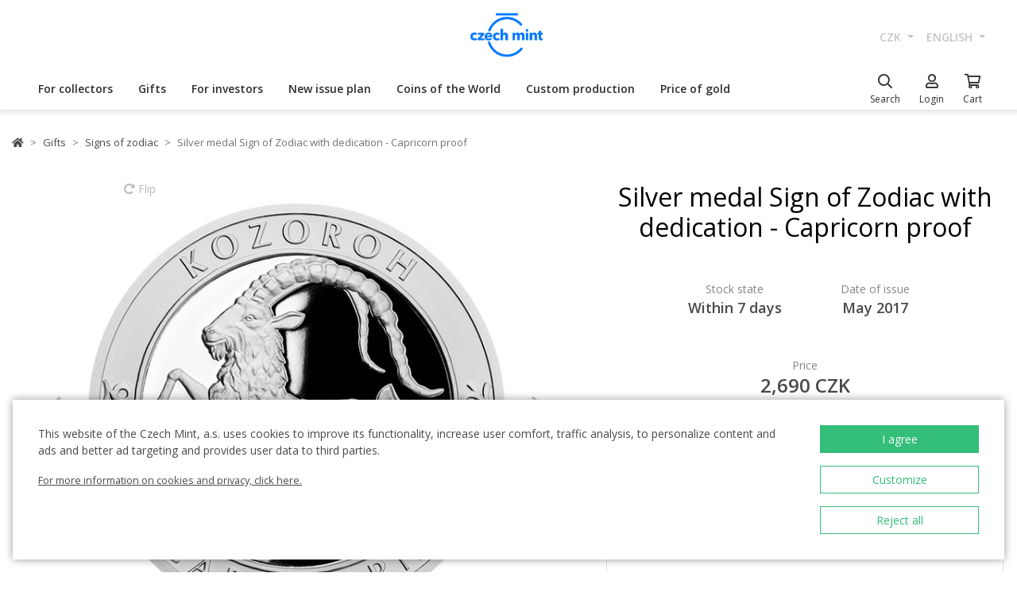

--- FILE ---
content_type: text/html; charset=utf-8
request_url: https://ceskamincovna.cz/en/silver-medal-sign-of-zodiac-with-dedication-capricorn-proof-1378-9589-d/
body_size: 28990
content:
<!DOCTYPE html>
<html lang="en">
<head>
  <script src="https://sdp-api.lnd.bz/versions/v3/interactions-cmi.js" async></script>
  
    <!-- Google Tag Manager -->
      <script>
        dataLayer = [{
          'viewLanguage': 'en'
        }];
        function gtag() { dataLayer.push(arguments); }
        gtag('consent', 'default', { 'ad_storage': 'denied', 'analytics_storage': 'denied', 'wait_for_update': 500 });
        gtag('set', 'url_passthrough', true);
        dataLayer.push({ 'isAuthenticated': false, 'userId': null });
      </script>
      <script>
        (function (w, d, s, l, i) {
          w[l] = w[l] || []; w[l].push({ 'gtm.start': new Date().getTime(), event: 'gtm.js' });
          var f = d.getElementsByTagName(s)[0], j = d.createElement(s), dl = l != 'dataLayer' ? '&l=' + l : '';
          j.async = true; j.src = 'https://www.googletagmanager.com/gtm.js?id=' + i + dl; f.parentNode.insertBefore(j, f);
        })(window, document, 'script', 'dataLayer', location.hostname.substring(location.hostname.length - 3) === '.sk' ? 'GTM-T3JTTQF' : 'GTM-M6VNK2');
      </script>
    <!-- End Google Tag Manager -->
  
  
  <meta charset="utf-8" />
  <meta name="viewport" content="width=device-width, initial-scale=1, shrink-to-fit=no" />
  <meta name="msvalidate.01" content="5BF76B6042EB6B6C219A082551463F4D" />
  <meta name="google-site-verification" content="2D4I0j05tpYrpglsLoySuOWLqbqXtf0sOyMU83HqYt8" />
  <title>Silver medal Sign of Zodiac with dedication - Capricorn proof | Czech Mint</title>
  
  
    <link rel="stylesheet" href="/css/site.min.css?v=cl_sVR5wG_IYByVTZOdlw7j-YKWLq0iK9bMAydT7nRk" />
  
  
  <link rel="icon" type="image/x-icon" href="/favicon.ico" sizes="16x16 32x32 48x48" />
  <link rel="icon" type="image/png" href="/favicon-32x32.png" sizes="32x32" />
  <link rel="icon" type="image/png" href="/favicon-16x16.png" sizes="16x16" />
  <link rel="apple-touch-icon" href="/apple-touch-icon.png" sizes="180x180" />
  <link rel="icon" type="image/png" href="/android-chrome-192x192.png" sizes="192x192" />
  <link rel="icon" type="image/png" href="/android-chrome-512x512.png" sizes="512x512" />
  <meta name="msapplication-TileColor" content="#ffffff" />
  <meta name="msapplication-TileImage" content="/mstile-150x150.png" />
  <meta name="theme-color" content="#ffffff" />
    <link rel="canonical" href="https://ceskamincovna.cz/en/silver-medal-sign-of-zodiac-with-dedication-capricorn-proof-1378-9589-d/" />
</head>
<body>
  <div id="cmPageTop"></div>
  <div class="cm-popover-viewport">
    <div class="container" id="cmPopoverViewport"></div>
  </div>
  <header>
    <div class="navbar navbar-expand navbar-first d-none d-lg-block">
      <div class="container-fluid">
        <ul class="navbar-nav">
          <li class="nav-item invisible">
            <a href="tel:+420800225228" class="nav-link phone-link">
              <i class="fal fa-phone-alt"></i>
              <span class="ml-2">+420 800 225 228</span>
            </a>
          </li>
        </ul>
        <ul class="navbar-nav d-none d-lg-flex">
          <li class="nav-item">
            <a class="navbar-brand navbar-brand-en" title="Czech Mint" href="/en/"></a>
          </li>
        </ul>
        <ul class="navbar-nav navbar-nav-intl d-none d-lg-flex">
            
<li class="nav-item dropdown">
  <a href="#" class="nav-link dropdown-toggle" data-toggle="dropdown" role="button" aria-haspopup="true" aria-expanded="false">
    CZK
  </a>
  <div class="dropdown-menu dropdown-menu-right">
      <a class="dropdown-item" data-currency="CZK" href="#">CZK</a>
      <a class="dropdown-item" data-currency="EUR" href="#">EUR</a>
  </div>
</li>

            
<li class="nav-item dropdown">
  <a href="#" class="nav-link dropdown-toggle" data-toggle="dropdown" role="button" aria-haspopup="true" aria-expanded="false">
    english
  </a>
  <div class="dropdown-menu dropdown-menu-right">
      <a class="dropdown-item" data-culture="cs" href="#">
        <img src="/images/flag-round.cs.png" alt="" />
        &#x10D;e&#x161;tina
      </a>
      <a class="dropdown-item" data-culture="sk" href="#">
        <img src="/images/flag-round.sk.png" alt="" />
        sloven&#x10D;ina
      </a>
      <a class="dropdown-item" data-culture="en" href="#">
        <img src="/images/flag-round.en.png" alt="" />
        english
      </a>
  </div>
</li>

        </ul>
      </div>
    </div>
    <nav class="navbar navbar-expand navbar-second py-0">
      <div class="container-fluid">
        <ul class="navbar-nav d-lg-none search-hidden">
          <li class="nav-item">
            <a class="nav-link sidenav-link" href="#" data-toggle="side-nav"><i class="fas fa-bars"></i></a>
          </li>
          <li class="nav-item">
            <a class="navbar-brand navbar-brand-left navbar-brand-en navbar-brand-left-en" title="Czech Mint" href="/en/"></a>
          </li>
        </ul>
        <div class="navbar-expand navbar-megamenu d-none d-lg-flex">
  <ul class="navbar-nav">
        <li class="nav-item">
          <a class="nav-link xpo" href="/en/for-collectors-1436-p/" id="navbarMenuLink_1436" data-toggle="popover-nav" data-popover-class="xpo-3b" data-popover-content="#megamenupp_1436" data-container="header" >
            For collectors
          </a>
          <div id="megamenupp_1436" class="d-none">
            <div class="row megamenu">
              <div class="col-9">
                <div class="row megamenu-links">
                    <div class="col-4 categ-group">
                        <div class="categ-group">
                          <a class="dropdown-item categ-level1" href="/en/commemorative-coins-cm-1491-p/" >Commemorative coins CM</a>
                            <a class="dropdown-item categ-level2" href="/en/gold-coins-cm-1492-p/" >Gold coins CM</a>
                            <a class="dropdown-item categ-level2" href="/en/silver-coins-cm-1493-p/" >Silver coins CM</a>
                            <a class="dropdown-item categ-level2" href="/en/platinum-coins-cm-1692-p/" >Platinum coins CM</a>
                        </div>
                        <div class="categ-group">
                          <a class="dropdown-item categ-level1" href="/en/commemorative-medals-385-p/" >Commemorative medals</a>
                            <a class="dropdown-item categ-level2" href="/en/gold-commemorative-medals-401-p/" >Gold commemorative medals</a>
                            <a class="dropdown-item categ-level2" href="/en/silver-commemorative-medals-402-p/" >Silver commemorative medals</a>
                        </div>
                        <div class="categ-group">
                          <a class="dropdown-item categ-level1" href="/en/commemorative-coins-cnb-384-p/" >Commemorative coins CNB</a>
                            <a class="dropdown-item categ-level2" href="/en/gold-coins-cnb-399-p/" >Gold coins CNB</a>
                            <a class="dropdown-item categ-level2" href="/en/silver-coins-cnb-400-p/" >Silver coins CNB</a>
                        </div>
                        <div class="categ-group">
                          <a class="dropdown-item categ-level1" href="/en/sets-of-coins-and-medals-386-p/" >Sets of coins and medals</a>
                            <a class="dropdown-item categ-level2" href="/en/sets-of-gold-coins-and-medals-1447-p/" >Sets of gold coins and medals</a>
                            <a class="dropdown-item categ-level2" href="/en/sets-of-silver-coins-and-medals-1448-p/" >Sets of silver coins and medals</a>
                        </div>
                    </div>
                    <div class="col-4 categ-group">
                        <div class="categ-group">
                          <a class="dropdown-item categ-level1" href="/en/sets-of-circulation-coins-1446-p/" >Sets of circulation coins</a>
                        </div>
                        <div class="categ-group">
                          <a class="dropdown-item categ-level1" href="/en/commemorative-medals-karel-gott-1818-p/" >Commemorative medals Karel Gott</a>
                        </div>
                        <div class="categ-group">
                          <a class="dropdown-item categ-level1" href="/en/collectors-set-1319-p/" >Collector&#x27;s set</a>
                            <a class="dropdown-item categ-level2" href="/en/history-1781-p/" >History</a>
                            <a class="dropdown-item categ-level2" href="/en/nature-world-and-universe-1784-p/" >Nature, world and universe</a>
                            <a class="dropdown-item categ-level2" href="/en/culture-1785-p/" >Culture</a>
                            <a class="dropdown-item categ-level2" href="/en/mythology-2171-p/" >Mythology</a>
                            <a class="dropdown-item categ-level2" href="/en/religion-1783-p/" >Religion</a>
                            <a class="dropdown-item categ-level2" href="/en/personalities-1782-p/" >Personalities</a>
                            <a class="dropdown-item categ-level2" href="/en/fairy-tales-1779-p/" >Fairy Tales</a>
                            <a class="dropdown-item categ-level2" href="/en/warfare-1780-p/" >Warfare</a>
                        </div>
                        <div class="categ-group">
                          <a class="dropdown-item categ-level1" href="/en/ducats-of-saint-wenceslas-2658-p/" >Ducats of Saint Wenceslas</a>
                        </div>
                        <div class="categ-group">
                          <a class="dropdown-item categ-level1" href="/en/ducat-series-2609-p/" >Ducat series</a>
                        </div>
                        <div class="categ-group">
                          <a class="dropdown-item categ-level1" href="/en/slovak-coins-and-medals-2652-p/" >Slovak coins and medals</a>
                        </div>
                    </div>
                    <div class="col-4 categ-group">
                        <div class="categ-group">
                          <a class="dropdown-item categ-level1" href="/en/accessories-for-collectors-391-p/" >Accessories for Collectors</a>
                            <a class="dropdown-item categ-level2" href="/en/etuis-1048-p/" >Etuis</a>
                            <a class="dropdown-item categ-level2" href="/en/capsules-1049-p/" >Capsules</a>
                            <a class="dropdown-item categ-level2" href="/en/wooden-atuis-1449-p/" >Wooden atuis</a>
                            <a class="dropdown-item categ-level2" href="/en/literature-1238-p/" >Literature</a>
                        </div>
                        <div class="categ-group">
                          <a class="dropdown-item categ-level1" href="/en/extraordinary-mintages-2505-p/" >Extraordinary mintages</a>
                        </div>
                        <div class="categ-group">
                          <a class="dropdown-item categ-level1" href="/en/collectors-rarities-investment-opportunities-1879-p/" >Collector&#x2018;s Rarities &amp; Investment Opportunities</a>
                        </div>
                        <div class="categ-group">
                          <a class="dropdown-item categ-level1" href="/en/last-chance-to-buy-2608-p/" >Last chance to buy</a>
                        </div>
                    </div>
                </div>
              </div>
                <div class="col-3 banner">
                  <div class="subcategories">
  <div class="link">
    <a href="/en/gold-1-10oz-coin-new-seven-wonders-of-the-world-taj-mahal-proof-2639-16827-d/">
      <div class="text-center mb-1">Recommended</div>
      <div class="text-center font-weight-bolder text-dark mb-1">Gold 1/10oz coin New seven wonders of the world - Taj Mahal proof</div>
        <img src="https://czechmintstatic.blob.core.windows.net/images/product/68/0a/35/tajmahal1x01ozauproofblistr01-250.jpg" alt="" class="img-fluid" />

      <div class="text-center mt-1">11,990 CZK</div>
    </a>
  </div>
</div>
</partial>
                </div>
            </div>
          </div>
        </li>
        <li class="nav-item">
          <a class="nav-link xpo" href="/en/gifts-389-p/" id="navbarMenuLink_389" data-toggle="popover-nav" data-popover-class="xpo-3b" data-popover-content="#megamenupp_389" data-container="header" >
            Gifts
          </a>
          <div id="megamenupp_389" class="d-none">
            <div class="row megamenu">
              <div class="col-9">
                <div class="row megamenu-links">
                    <div class="col-4 categ-group">
                        <div class="categ-group">
                          <a class="dropdown-item categ-level1" href="/en/new-releases-1441-p/" >New releases</a>
                        </div>
                        <div class="categ-group">
                          <a class="dropdown-item categ-level1" href="/en/for-baby-birthday-1515-p/" >For baby birthday</a>
                        </div>
                        <div class="categ-group">
                          <a class="dropdown-item categ-level1" href="/en/birthday-gifts-1845-p/" >Birthday gifts</a>
                        </div>
                        <div class="categ-group">
                          <a class="dropdown-item categ-level1" href="/en/silver-medals-academic-degree-1508-p/" >Silver medals - academic degree</a>
                        </div>
                        <div class="categ-group">
                          <a class="dropdown-item categ-level1" href="/en/gifts-for-luck-1511-p/" >Gifts for luck</a>
                        </div>
                        <div class="categ-group">
                          <a class="dropdown-item categ-level1" href="/en/medals-with-dedication-408-p/" >Medals with dedication</a>
                            <a class="dropdown-item categ-level2" href="/en/with-a-photo-2500-p/" >With a photo</a>
                            <a class="dropdown-item categ-level2" href="/en/with-text-2502-p/" >With text</a>
                        </div>
                        <div class="categ-group">
                          <a class="dropdown-item categ-level1" href="/en/gifts-for-valentines-day-1576-p/" >Gifts for Valentine&#x27;s Day</a>
                        </div>
                    </div>
                    <div class="col-4 categ-group">
                        <div class="categ-group">
                          <a class="dropdown-item categ-level1" href="/en/wedding-gifts-1513-p/" >Wedding gifts</a>
                        </div>
                        <div class="categ-group">
                          <a class="dropdown-item categ-level1" href="/en/signs-of-zodiac-1378-p/" >Signs of zodiac</a>
                        </div>
                        <div class="categ-group">
                          <a class="dropdown-item categ-level1" href="/en/crystal-coin-1668-p/" >Crystal Coin</a>
                        </div>
                        <div class="categ-group">
                          <a class="dropdown-item categ-level1" href="/en/gift-medals-406-p/" >Gift medals</a>
                        </div>
                        <div class="categ-group">
                          <a class="dropdown-item categ-level1" href="/en/christmas-motifs-2558-p/" >Christmas motifs</a>
                        </div>
                        <div class="categ-group">
                          <a class="dropdown-item categ-level1" href="/en/mandala-2554-p/" >Mandala</a>
                        </div>
                    </div>
                    <div class="col-4 categ-group">
                        <div class="categ-group">
                          <a class="dropdown-item categ-level1" href="/en/others-410-p/" >Others</a>
                        </div>
                        <div class="categ-group">
                          <a class="dropdown-item categ-level1" href="/en/etuis-1489-p/" >Etuis</a>
                        </div>
                        <div class="categ-group">
                          <a class="dropdown-item categ-level1" href="/en/watches-and-jewellery-2444-p/" >Watches and jewellery</a>
                            <a class="dropdown-item categ-level2" href="/en/cm-by-bergl-2606-p/" >&#x10C;M by Bergl</a>
                        </div>
                        <div class="categ-group">
                          <a class="dropdown-item categ-level1" href="/en/latin-quotes-2572-p/" >Latin Quotes</a>
                        </div>
                    </div>
                </div>
              </div>
                <div class="col-3 banner">
                  <div class="subcategories">
  <div class="link">
    <a href="/en/gold-ducat-four-leaf-clover-for-luck-with-dedication-proof-1511-18040-d/">
      <div class="text-center mb-1">Recommended</div>
      <div class="text-center font-weight-bolder text-dark mb-1">Gold ducat Four-leaf clover for luck with dedication proof</div>
        <img src="https://czechmintstatic.blob.core.windows.net/images/product/54/32/d6/ctyrlistekprostestiauproofa-250.jpg" alt="" class="img-fluid" />

      <div class="text-center mt-1">14,190 CZK</div>
    </a>
  </div>
</div>
</partial>
                </div>
            </div>
          </div>
        </li>
        <li class="nav-item">
          <a class="nav-link xpo" href="/en/for-investors-1437-p/" id="navbarMenuLink_1437" data-toggle="popover-nav" data-popover-class="xpo-2b" data-popover-content="#megamenupp_1437" data-container="header" >
            For investors
          </a>
          <div id="megamenupp_1437" class="d-none">
            <div class="row megamenu">
              <div class="col-8">
                <div class="row megamenu-links">
                    <div class="col-6 categ-group">
                        <div class="categ-group">
                          <a class="dropdown-item categ-level1" href="/en/investment-coins-czech-lion-1752-p/" >Investment coins Czech Lion</a>
                            <a class="dropdown-item categ-level2" href="/en/gold-investment-coins-czech-lion-1753-p/" >Gold investment coins Czech Lion</a>
                            <a class="dropdown-item categ-level2" href="/en/silver-investment-coins-czech-lion-1754-p/" >Silver investment coins Czech Lion</a>
                        </div>
                        <div class="categ-group">
                          <a class="dropdown-item categ-level1" href="/en/investment-coins-tolar-2516-p/" >Investment coins Tolar</a>
                        </div>
                        <div class="categ-group">
                          <a class="dropdown-item categ-level1" href="/en/investment-coins-charles-iv-2604-p/" >Investment Coins Charles IV.</a>
                        </div>
                        <div class="categ-group">
                          <a class="dropdown-item categ-level1" href="/en/investment-coins-slovak-eagle-2498-p/" >Investment coins Slovak Eagle</a>
                            <a class="dropdown-item categ-level2" href="/en/gold-investment-coins-slovak-eagle-2648-p/" >Gold investment coins Slovak Eagle</a>
                            <a class="dropdown-item categ-level2" href="/en/silver-investment-coins-slovak-eagle-2649-p/" >Silver investment coins  Slovak Eagle</a>
                        </div>
                        <div class="categ-group">
                          <a class="dropdown-item categ-level1" href="/en/treasures-of-the-gulf-2679-p/" >Treasures of the Gulf</a>
                        </div>
                        <div class="categ-group">
                          <a class="dropdown-item categ-level1" href="/en/investment-platinum-1539-p/" >Investment platinum</a>
                        </div>
                    </div>
                    <div class="col-6 categ-group">
                        <div class="categ-group">
                          <a class="dropdown-item categ-level1" href="/en/investment-gold-382-p/" >Investment gold </a>
                            <a class="dropdown-item categ-level2" href="/en/gold-bars-393-p/" >Gold bars</a>
                            <a class="dropdown-item categ-level2" href="/en/smart-coins-395-p/" >Smart coins</a>
                            <a class="dropdown-item categ-level2" href="/en/coins-cnb-394-p/" >Coins CNB</a>
                            <a class="dropdown-item categ-level2" href="/en/foreigninvestmentcoins-458-p/" >Foreign&#xA0;investment&#xA0;coins</a>
                        </div>
                        <div class="categ-group">
                          <a class="dropdown-item categ-level1" href="/en/investment-silver-383-p/" >Investment silver</a>
                            <a class="dropdown-item categ-level2" href="/en/silver-bars-397-p/" >Silver bars</a>
                            <a class="dropdown-item categ-level2" href="/en/silver-investment-coins-cm-1693-p/" >Silver investment coins CM</a>
                            <a class="dropdown-item categ-level2" href="/en/silver-coins-cnb-1444-p/" >Silver coins CNB</a>
                            <a class="dropdown-item categ-level2" href="/en/foreigninvestmentcoins-1009-p/" >Foreign&#xA0;investment&#xA0;coins</a>
                        </div>
                    </div>
                </div>
              </div>
                <div class="col-4 banner">
                  <div class="subcategories">
  <div class="link">
    <a href="/en/set-of-two-1-oz-gold-bullion-coins-czech-lion-and-eagle-2025-stand-2680-20827-d/">
      <div class="text-center mb-1">Recommended</div>
      <div class="text-center font-weight-bolder text-dark mb-1">Set of two 1 oz gold bullion coins Czech Lion and Eagle 2025 stand</div>
        <img src="https://czechmintstatic.blob.core.windows.net/images/product/6f/d1/fd/ceskylevaorel20251ozaustdetue02-250.jpg" alt="" class="img-fluid" />

      <div class="text-center mt-1">205,900 CZK</div>
    </a>
  </div>
</div>
</partial>
                </div>
            </div>
          </div>
        </li>
        <li class="nav-item">
          <a class="nav-link xpo" href="/en/new-issue-plan-2221-p/" id="navbarMenuLink_2221" data-toggle="popover-nav" data-popover-class="xpo-1" data-popover-content="#megamenupp_2221" data-container="header" >
            New issue plan
          </a>
          <div id="megamenupp_2221" class="d-none">
            <div class="row megamenu">
              <div class="col-12">
                <div class="row megamenu-links">
                    <div class="col-12 categ-group">
                        <div class="categ-group">
                          <a class="dropdown-item categ-level1" href="/en/2026-issue-plan-2701-p/"  style=color:#b29760ff>2026 Issue Plan </a>
                        </div>
                        <div class="categ-group">
                          <a class="dropdown-item categ-level1" href="/en/2025-issue-plan-2680-p/" >2025 Issue Plan</a>
                        </div>
                        <div class="categ-group">
                          <a class="dropdown-item categ-level1" href="/en/2026-cnb-issue-plan-2702-p/" >2026 CNB Issue plan</a>
                        </div>
                        <div class="categ-group">
                          <a class="dropdown-item categ-level1" href="/en/issue-plan-nbs-2021-2025-2513-p/" >Issue plan NBS 2021 - 2025</a>
                        </div>
                    </div>
                </div>
              </div>
            </div>
          </div>
        </li>
        <li class="nav-item">
          <a class="nav-link xpo" href="/en/coins-of-the-world-1218-p/" id="navbarMenuLink_1218" data-toggle="popover-nav" data-popover-class="xpo-1" data-popover-content="#megamenupp_1218" data-container="header" >
            Coins of the World
          </a>
          <div id="megamenupp_1218" class="d-none">
            <div class="row megamenu">
              <div class="col-12">
                <div class="row megamenu-links">
                    <div class="col-12 categ-group">
                        <div class="categ-group">
                          <a class="dropdown-item categ-level1" href="/en/cit-coin-invest-2715-p/" >CIT Coin Invest</a>
                        </div>
                        <div class="categ-group">
                          <a class="dropdown-item categ-level1" href="/en/mint-xxi-2711-p/" >Mint XXI</a>
                        </div>
                        <div class="categ-group">
                          <a class="dropdown-item categ-level1" href="/en/perth-mint-2710-p/" >Perth Mint</a>
                        </div>
                        <div class="categ-group">
                          <a class="dropdown-item categ-level1" href="/en/ts-coin-2682-p/" >T&amp;S Coin</a>
                        </div>
                        <div class="categ-group">
                          <a class="dropdown-item categ-level1" href="/en/le-grand-mint-2681-p/" >Le Grand Mint</a>
                        </div>
                        <div class="categ-group">
                          <a class="dropdown-item categ-level1" href="/en/power-coin-2678-p/" >Power Coin </a>
                        </div>
                        <div class="categ-group">
                          <a class="dropdown-item categ-level1" href="/en/germania-mint-2677-p/" >Germania Mint </a>
                        </div>
                        <div class="categ-group">
                          <a class="dropdown-item categ-level1" href="/en/the-royal-mint-1750-p/" >The Royal Mint</a>
                        </div>
                        <div class="categ-group">
                          <a class="dropdown-item categ-level1" href="/en/nbs-and-the-mint-of-mincovna-kremnica-1873-p/" >NBS and The Mint of Mincov&#x148;a Kremnica</a>
                        </div>
                    </div>
                </div>
              </div>
            </div>
          </div>
        </li>
        <li class="nav-item">
          <a href="/en/custom-production-2329/" class="nav-link" >Custom production</a>
        </li>
        <li class="nav-item">
          <a href="/en/price-of-gold-2299/" class="nav-link" >Price of gold</a>
        </li>
  </ul>
</div>

        <ul class="navbar-nav navbar-nav-icons">
          <li class="nav-item nav-item-search">
            <div class="search-container">
              <form action="/en/search/" method="get" role="form" class="form-inline form-search">
                <div class="autocomplete-container">
                  <input type="search" name="text" class="form-control main-search" autocomplete="off" data-url="/en/search/produkt/" data-url-ql="/en/search/quicklinks/" data-noresults-text=" " placeholder="Search" aria-label="Search" aria-describedby="button-search-m">
                </div>
              </form>
            </div>
            <a href="#" class="nav-link" data-toggle="search-bar">
              <div class="icon"><i class="far fa-search"></i></div>
              <div class="text nav-link-text-search">Search</div>
            </a>
          </li>
          <li class="nav-item search-hidden">
            <a class="nav-link xpo" data-toggle="popover-nav" data-popover-content="#cmUserPopover" href="/en/muj-ucet/">
              <div class="icon"><i class="far fa-user"></i></div>
              <div class="text">
Login              </div>
            </a>
            <div id="cmUserPopover" class="d-none">
    <div class="p-3">
      <a href="#" class="btn btn-primary btn-block" data-toggle="modal" data-target="#cmModalLogin">
        Login
      </a>
    </div>
    <div class="dropdown-divider"></div>
    <a class="dropdown-item" href="/en/registrace/">Create account</a>
    <a class="dropdown-item" href="/en/zapomenute-heslo/">Forgot password?</a>
</div>

          </li>
          <li class="nav-item search-hidden">
            <a class="nav-link nav-link-sc xpo" id="cmShoppingCartNavLink" data-toggle="popover-nav" data-popover-content="#cmShoppingCartPopover" href="/en/kosik/">
  <div class="icon">
    <i class="far fa-shopping-cart"></i>
    <div class="badge-container">
      <span class="badge badge-primary" data-cm-content="item-count" style="display:none">
      </span>
    </div>
  </div>
  <div class="text">Cart</div>
</a>
<div id="cmShoppingCartPopover" class="d-none" data-url="/en/shoppingcart/itemspopover/">
    <div class="sc-po-header py-2 px-3">Shopping cart</div>
<div class="px-3">
  <div class="alert d-none"></div>
</div>
  <div class="py-2 px-3">
    You have no items in your shopping cart.
  </div>
<input type="hidden" id="cmShoppingCartJson" value="[]" />
</partial>
</div>

          </li>
        </ul>
      </div>
    </nav>
  </header>
  <div class="page-content">
    <div class="container product-detail">
  <nav aria-label="breadcrumb">
  <ol class="breadcrumb">
    <li class="breadcrumb-item">
      <a href="/en/" title="Czech Mint" class="home"><i class="fas fa-home"></i></a>
    </li>
        <li class="breadcrumb-item">
          <a href="/en/gifts-389-p/" title="Gifts">
            Gifts
          </a>
        </li>
        <li class="breadcrumb-item">
          <a href="/en/signs-of-zodiac-1378-p/" title="Signs of zodiac">
            Signs of zodiac
          </a>
        </li>
        <li class="breadcrumb-item active" aria-current="page">
          Silver medal Sign of Zodiac with dedication - Capricorn proof
        </li>
  </ol>
</nav>

  <div class="h1 d-lg-none mt-3" role="heading" aria-level="1">Silver medal Sign of Zodiac with dedication - Capricorn proof</div>
  <div class="row mt-4">
    <div class="col-12 col-lg-7">
      <div class="product-gallery" id="cmProductGallery">
    <div class="preview-container">
      <div id="cmProductGalleryCarousel" class="carousel slide">
        <div class="carousel-inner">
            <div class="carousel-item active" data-index="0">
                <a href="#cmProductGalleryCarousel" class="rotate" data-trigger="cmg-rotate" data-index="0">
                  <i class="fas fa-redo-alt"></i> Flip
                </a>
              <a href="#" data-trigger="cmg-fs" data-index="0" data-toggle="modal" data-target="#cmModalGallery">
                  <div class="img-container">
                    <img src="https://czechmintstatic.blob.core.windows.net/images/product/27/60/c3/31286-711-1a-600.jpg" class="preview" alt="" />
                  </div>
                    <div class="img-container anim" style="display: none">
                      <img src="https://czechmintstatic.blob.core.windows.net/images/product/27/60/c3/31286-711-1a-600.jpg" class="averz active" alt="" />
                    </div>
                    <div class="img-container anim" style="display: none">
                      <img src="https://czechmintstatic.blob.core.windows.net/images/product/27/60/c3/31286-711-1r-600.jpg" class="reverz" alt="" style="width:0;opacity:0.5" />
                    </div>
              </a>
            </div>
            <div class="carousel-item" data-index="1">
              <a href="#" data-trigger="cmg-fs" data-index="1" data-toggle="modal" data-target="#cmModalGallery">
                  <div class="img-container">
                    <img src="https://czechmintstatic.blob.core.windows.net/images/product/27/60/c3/vzor-600.jpg" class="preview" alt="" />
                  </div>
              </a>
            </div>
            <div class="carousel-item" data-index="2">
              <a href="#" data-trigger="cmg-fs" data-index="2" data-toggle="modal" data-target="#cmModalGallery">
                  <div class="img-container">
                    <img src="https://czechmintstatic.blob.core.windows.net/images/product/27/60/c3/31286-711-2-600.jpg" class="preview" alt="" />
                  </div>
              </a>
            </div>
            <div class="carousel-item" data-index="3">
              <a href="#" data-trigger="cmg-fs" data-index="3" data-toggle="modal" data-target="#cmModalGallery">
                  <div class="img-container">
                    <img src="https://czechmintstatic.blob.core.windows.net/images/product/27/60/c3/31286-711-3-600.jpg" class="preview" alt="" />
                  </div>
              </a>
            </div>
            <div class="carousel-item" data-index="4">
              <a href="#" data-trigger="cmg-fs" data-index="4" data-toggle="modal" data-target="#cmModalGallery">
                  <div class="img-container">
                    <img src="https://czechmintstatic.blob.core.windows.net/images/product/27/60/c3/31286-711-4-600.jpg" class="preview" alt="" />
                  </div>
              </a>
            </div>
            <div class="carousel-item" data-index="5">
              <a href="#" data-trigger="cmg-fs" data-index="5" data-toggle="modal" data-target="#cmModalGallery">
                  <div class="img-container">
                    <img src="https://czechmintstatic.blob.core.windows.net/images/product/27/60/c3/31286-711-5-600.jpg" class="preview" alt="" />
                  </div>
              </a>
            </div>
            <div class="carousel-item" data-index="6">
              <a href="#" data-trigger="cmg-fs" data-index="6" data-toggle="modal" data-target="#cmModalGallery">
                  <div class="img-container">
                    <img src="https://czechmintstatic.blob.core.windows.net/images/product/27/60/c3/31286-711-6-600.jpg" class="preview" alt="" />
                  </div>
              </a>
            </div>
            <div class="carousel-item" data-index="7">
              <a href="#" data-trigger="cmg-fs" data-index="7" data-toggle="modal" data-target="#cmModalGallery">
                  <div class="img-container">
                    <img src="https://czechmintstatic.blob.core.windows.net/images/product/27/60/c3/31286-711-7-600.jpg" class="preview" alt="" />
                  </div>
              </a>
            </div>
            <div class="carousel-item" data-index="8">
              <a href="#" data-trigger="cmg-fs" data-index="8" data-toggle="modal" data-target="#cmModalGallery">
                  <div class="img-container">
                    <img src="https://czechmintstatic.blob.core.windows.net/images/product/27/60/c3/31286-711-8-600.jpg" class="preview" alt="" />
                  </div>
              </a>
            </div>
          <ol class="carousel-indicators">
              <li data-target="#cmProductGalleryCarousel" data-slide-to="0" class="active" />
              <li data-target="#cmProductGalleryCarousel" data-slide-to="1" class="" />
              <li data-target="#cmProductGalleryCarousel" data-slide-to="2" class="" />
              <li data-target="#cmProductGalleryCarousel" data-slide-to="3" class="" />
              <li data-target="#cmProductGalleryCarousel" data-slide-to="4" class="" />
              <li data-target="#cmProductGalleryCarousel" data-slide-to="5" class="" />
              <li data-target="#cmProductGalleryCarousel" data-slide-to="6" class="" />
              <li data-target="#cmProductGalleryCarousel" data-slide-to="7" class="" />
              <li data-target="#cmProductGalleryCarousel" data-slide-to="8" class="" />
          </ol>
        </div>
        <a class="carousel-control-prev" href="#cmProductGalleryCarousel" role="button" data-slide="prev">
          <i class="fas fa-chevron-left"></i>
          <span class="sr-only">Previous</span>
        </a>
        <a class="carousel-control-next" href="#cmProductGalleryCarousel" role="button" data-slide="next">
          <i class="fas fa-chevron-right"></i>
          <span class="sr-only">Next</span>
        </a>
      </div>
    </div>
    <div class="thumbs thumbs-more d-none d-sm-block">
      <div class="row">
          <div class="col-3">
            <a href="#" class="img-nav" data-trigger="cmg-fs" data-index="0" data-toggle="modal" data-target="#cmModalGallery">
                <img src="https://czechmintstatic.blob.core.windows.net/images/product/27/60/c3/31286-711-1a-250.jpg" class="img-fluid" />
            </a>
          </div>
          <div class="col-3">
            <a href="#" class="img-nav" data-trigger="cmg-fs" data-index="1" data-toggle="modal" data-target="#cmModalGallery">
                <img src="https://czechmintstatic.blob.core.windows.net/images/product/27/60/c3/vzor-250.jpg" class="img-fluid" />
            </a>
          </div>
          <div class="col-3">
            <a href="#" class="img-nav" data-trigger="cmg-fs" data-index="2" data-toggle="modal" data-target="#cmModalGallery">
                <img src="https://czechmintstatic.blob.core.windows.net/images/product/27/60/c3/31286-711-2-250.jpg" class="img-fluid" />
            </a>
          </div>
          <div class="col-3">
            <a href="#" class="img-nav" data-trigger="cmg-fs" data-index="3" data-toggle="modal" data-target="#cmModalGallery">
                <img src="https://czechmintstatic.blob.core.windows.net/images/product/27/60/c3/31286-711-3-250.jpg" class="img-fluid" />
            </a>
          </div>
      </div>
        <div class="more">
          <a href="#" data-trigger="cmg-fs" data-index="0" data-toggle="modal" data-target="#cmModalGallery">
            <span>&#x2B;5 more</span>
          </a>
        </div>
    </div>
</div>

    </div>
    <div class="col-12 col-lg-5 mt-5 mt-lg-0">
      <div class="col-main">
        <h1 class="d-none d-lg-block mb-5">Silver medal Sign of Zodiac with dedication - Capricorn proof</h1>
        <div class="row justify-content-center mb-5">
          <div class="col-4 spec-top">
            <div class="name">
              Stock state
            </div>
            <div class="value">
              Within 7 days
            </div>
          </div>
            <div class="col-4 spec-top">
              <div class="name">
                Date of issue
              </div>
              <div class="value">
May 2017              </div>
            </div>
        </div>
          <div class="price spec-top">
            <div class="name">
Price            </div>
            <div class="value">
              2,690 CZK
            </div>
          </div>
          <div class="price-label">including VAT</div>
        <div class="cart-button-row">
          <div class="cart-button">
            <a href="#" data-cm-product="9589" data-trigger="personification" data-cm-parent-product-id="0" title="Enter dedication" class="btn btn-block btn-primary"><i class="fal fa-pencil-alt"></i><span>Enter dedication</span></a>
          </div>
        </div>
          <div class="card mt-5">
            <div class="card-body">
                <div class="opt">
    <div class="text">
      <div class="row mb-3">
        <div class="col">
          Delivery to the address
        </div>
        <div class="col-auto text-right ">
          within 7 days
        </div>
      </div>
      <p>Personal pickup at the store</p>
      <div class="row mb-2">
        <div class="icon"></div>
        <div class="col">
          <a href="/en/czech-mint-shops-990/" class="text-muted">
            Na P&#x159;&#xED;kop&#x11B; 820/24, Praha 1
          </a>
        </div>
        <div class="col-auto text-right ">
          unavailable
        </div>
      </div>
      <div class="row mb-2">
        <div class="icon"></div>
        <div class="col">
          <a href="/en/czech-mint-shops-990/" class="text-muted">
            Havelsk&#xE1; 503/19, Praha 1
          </a>
        </div>
        <div class="col-auto text-right ">
          unavailable
        </div>
      </div>
      <div class="row mb-2">
        <div class="icon"></div>
        <div class="col">
          <a href="/en/czech-mint-shops-990/" class="text-muted">
            Roosveltova 419/20, Brno - st&#x159;ed
          </a>
        </div>
        <div class="col-auto text-right ">
          unavailable
        </div>
      </div>
      <div class="row mb-2">
        <div class="icon"></div>
        <div class="col">
          <a href="/en/czech-mint-shops-990/" class="text-muted">
            M&#xED;rov&#xE9; n&#xE1;m&#x11B;st&#xED; 15, Jablonec nad Nisou
          </a>
        </div>
        <div class="col-auto text-right ">
          unavailable
        </div>
      </div>
      <div class="row mb-2">
        <div class="icon"></div>
        <div class="col">
          <a href="/en/czech-mint-shops-990/" class="text-muted">
            Such&#xE9; M&#xFD;to 1, Bratislava
          </a>
        </div>
        <div class="col-auto text-right ">
          unavailable
        </div>
      </div>
    </div>
  </div>

            </div>
          </div>
          <div class="card mt-4">
            <div class="card-body">
                <div class="opt">
    <div class="icon">
      <i class="fal fa-ban"></i>
    </div>
    <div class="text">
      A discount voucher cannot be applied to the product.
      <div class="link">
        <a href="/en/payment-997/" class="card-link text-primary">Find more</a>
      </div>
    </div>
  </div>

            </div>
          </div>
      </div>
    </div>
  </div>
  <div class="row mt-4">
    <div class="col-12 col-lg-7 col-sub col-info">
      <div class="cm-more" id="infoCollapse">
        <div class="limiter">
          <h3>
            Product description
          </h3>
          <div>
              <div class="text-muted">We are preparing a product description for you.</div>
          </div>
        </div>
        <div class="controls grad-fa">
          <a href="#infoCollapse" data-toggle="cm-more">
            <span class="more"><i class="fas fa-chevron-down"></i> More</span>
            <span class="less"><i class="fas fa-chevron-up"></i> Less</span>
          </a>
        </div>
      </div>
    </div>
    <div class="col-12 col-lg-5 col-sub col-spec">
      <div class="cm-more" id="specCollapse">
        <div class="limiter">
          <h3>Specifications</h3>
          <div class="product-specification">
    <div class="nv-pair nv-pair-n"><div class="name">Code</div><div class="value">31286-711</div></div>
    <div class="nv-pair nv-pair-n"><div class="name">Issuer</div><div class="value">Czech mint</div></div>
    <div class="nv-pair nv-pair-n"><div class="name">Author of the obverse</div><div class="value">Mária Filová, DiS.</div></div>
    <div class="nv-pair nv-pair-n"><div class="name">Author of the reverse</div><div class="value">Mária Filová, DiS.</div></div>
  <div class="nv-pair nv-pair-n"><div class="name">Numbered issue</div><div class="value">No</div></div>
  <div class="nv-pair nv-pair-n"><div class="name">Certificate</div><div class="value">Standard</div></div>
    <div class="nv-pair nv-pair-n"><div class="name">Material</div><div class="value">Silver</div></div>
    <div class="nv-pair nv-pair-n"><div class="name">Fineness</div><div class="value">999</div></div>
    <div class="nv-pair nv-pair-n"><div class="name">Weight</div><div class="value">20 g</div></div>
    <div class="nv-pair nv-pair-n"><div class="name">Diameter</div><div class="value">37 mm</div></div>
    <div class="nv-pair nv-pair-n"><div class="name">Packaging</div><div class="value">Blue paper case</div></div>
    <div class="nv-pair nv-pair-n"><div class="name">Capsule</div><div class="value">Yes</div></div>
</div>

        </div>
        <div class="controls grad-f5">
          <a href="#specCollapse" data-toggle="cm-more">
            <span class="more"><i class="fas fa-chevron-down"></i> More</span>
            <span class="less"><i class="fas fa-chevron-up"></i> Less</span>
          </a>
        </div>
      </div>
    </div>
  </div>
  <div id="zoe-pd-you-may-like"></div>
</div>

  </div>
  <footer class="footer">
    <div class="links">
        <div class="container">
            <div class="row">
                <div class="col-12 col-sm-6 col-lg-3 mb-5 order-0">
                    <div class="f-col">
                        <h3>Get in touch with us</h3>
                        <div class="link">
                            <i class="fal fa-phone-alt"></i>
                            <a href="tel:&#x2B;420800225228">
                                <span class="ml-2">&#x2B;420 800 225 228</span>
                            </a>
                        </div>
                        <div class="link">
                            <i class="fal fa-envelope"></i>
                            <a href="/en/write-us-2668/">
                                <span class="ml-2">Contact form</span>
                            </a>
                        </div>
                        <div class="link socials">
                            <div class="row">
                                <div class="col-auto">
  <a target="_blank" href="https://instagram.com/ceskamincovna/" class="instagram" title="Instagram">
    <i class="fab fa-instagram"></i>
  </a>
</div>
<div class="col-auto">
  <a target="_blank" href="https://www.youtube.com/user/Ceskamincovna" class="youtube" title="Youtube">
    <i class="fab fa-youtube"></i>
  </a>
</div>
<div class="col-auto">
  <a target="_blank" href="https://www.linkedin.com/company/-esk-mincovna-a-s-/" class="linkedIn" title="LinkedIn">
    <i class="fab fa-linkedin-in"></i>
  </a>
</div>
<div class="col-auto">
  <a target="_blank" href="http://www.facebook.com/pages/%C4%8Cesk%C3%A1-mincovna/102062456538172" class="fb" title="Facebook">
    <i class="fab fa-facebook-f"></i>
  </a>
</div>
<div class="col-auto d-flex align-items-center">
  <a target="_blank" href="https://twitter.com/ceskamincovna" class="x-twitter d-hover-ref" title="Twitter">
    <img src="/images/logo-x-twitter-49.png" alt="Twitter" class="img-fluid d-hover-none" />
    <img src="/images/logo-x-twitter-23.png" alt="Twitter" class="img-fluid d-hover-block" />
  </a>
</div>

                            </div>
                        </div>
                    </div>
                </div>
                <div class="col-12 col-sm-6 col-lg-3 mb-5 order-1 order-sm-2 order-lg-1">
                    <div class="f-col">

                            <h3>Purchase information</h3>
                                <div class="link">
                                    <a href="/en/how-to-shop-372/">All about shopping</a>
                                </div>
                                <div class="link">
                                    <a href="/en/contact-335/">Contact</a>
                                </div>
                                <div class="link">
                                    <a href="/en/faq-377/">FAQ</a>
                                </div>
                                <div class="link">
                                    <a href="/en/terms-and-conditions-373/">Terms and conditions</a>
                                </div>
                                <div class="link">
                                    <a href="/en/czech-mint-shops-370/">Our stores</a>
                                </div>
                                <div class="link">
                                    <a href="/en/guide-2269/">Guide</a>
                                </div>
                                <div class="link">
                                    <a href="/en/blog/">Blog</a>
                                </div>
                    </div>
                </div>
                <div class="col-12 col-sm-6 col-lg-3 mb-5 order-2 order-sm-3 order-lg-2">
                    <div class="f-col">
                            <h3>About us</h3>
                                <div class="link">
                                    <a href="/en/company-profile-337/">Company profile</a>
                                </div>
                                <div class="link">
                                    <a href="/en/our-production-344/">Our production</a>
                                </div>
                                <div class="link">
                                    <a href="/en/our-partners-2441/">Our partners</a>
                                </div>
                                <div class="link">
                                    <a href="/en/career-339/">Career</a>
                                </div>
                                <div class="link">
                                    <a href="/en/news-481/">News</a>
                                </div>
                                <div class="link">
                                    <a href="/en/downloads-334/">Downloads</a>
                                </div>
                    </div>
                </div>
                <div class="col-12 col-sm-6 col-lg-3 order-3 order-sm-1 order-lg-3 mb-5">
                    <div class="f-col">
                        <h3>Don&#x27;t miss anything</h3>
                        <div class="newsletter" id="cmFooterNewsletterSubscription">
                            <div class="ajax-overlay d-none"></div>
<div class="ajax-loader d-none">
  <div class="spinner-border text-primary" role="status">
    <span class="sr-only">Loading...</span>
  </div>
</div>
<form action="/en/prihlaseni-k-newsletteru/" method="get" role="form">
  <div class="form-group">
    <input class="form-control form-control-sm" data-val="true" data-val-email="E-mail address is not valid" data-val-required="Enter e-mail" id="EmailForNewsletter" name="Email" placeholder="Your email address" type="email" value="" />
    <span class="text-danger small field-validation-valid" data-valmsg-for="Email" data-valmsg-replace="true"></span>
  </div>
  <button type="submit" class="btn btn-secondary btn-sm">I want to receive news</button>
</form>
<div class="mt-3">
  <small>
    By entering an email, you agree to  <a href="/en/conditions-for-processing-of-personal-data-1809/" target="_blank" class="text-link">the terms of processing your personal data</a>
  </small>
</div>
                        </div>
                    </div>
                </div>
            </div>
        </div>
    </div>
    <div class="benefits">
        <div class="container">
            <div class="row">
  <div class="col-12 col-sm-6 col-xl-3 d-flex justify-content-center align-items-center">
    <div class="content">
      <a href="/en/profil-spolecnosti-337/" target="_blank">
        <img src="/images/benefit06.png" alt="" />
        <div class="text"><b>We are a traditional Czech producer of commemorative coins and medals.</b></div>
      </a>
    </div>
  </div>
  <div class="col-12 col-sm-6 col-xl-3 d-flex justify-content-center align-items-center">
    <div class="content">
      <a href="/en/ceske-mince-345/" target="_blank">
        <img src="/images/benefit05.png" alt="" />
        <div class="text"><b>Since 1993 we have been minting circulating coins for the Czech state</b></div>
      </a>
    </div>
  </div>
  <div class="col-12 col-sm-6 col-xl-3 d-flex justify-content-center align-items-center">
    <div class="content">
      <a href="/en/historie-2282/" target="_blank">
        <img src="/images/benefit08.en.png" alt="" />
        <div class="text"><b>We have been with you for 30 years since 1993</b></div>
      </a>
    </div>
  </div>
  <div class="col-12 col-sm-6 col-xl-3 d-flex justify-content-center align-items-center">
    <div class="content">
      <a href="https://obchody.heureka.cz/ceskamincovna-cz/recenze/" target="_blank">
        <img src="/images/benefit04_en.png" alt="" />
        <div class="text">
          <span style="font-size:18px;line-height:18px;"><b>98%</b></span><br />
          Over 800 reviews
        </div>
      </a>
    </div>
  </div>
  <div class="col-12 col-sm-6 col-xl-3 d-flex justify-content-center align-items-center">
    <div class="content">
      <a href="/en/medaileri-461/" target="_blank">
        <img src="/images/benefit01.png" alt="" />
        <div class="text"><b>We have been<br />cooperating with outstanding academic sculptors</b></div>
      </a>
    </div>
  </div>
  <div class="col-12 col-sm-6 col-xl-3 d-flex justify-content-center align-items-center">
    <div class="content">
      <a href="/en/ceske-mince-345/" target="_blank">
        <img src="/images/benefit02.png" alt="" />
        <div class="text"><b>10 million people use our products daily</b></div>
      </a>
    </div>
  </div>
  <div class="col-12 col-sm-6 col-xl-3 d-flex justify-content-center align-items-center">
    <div class="content">
      <a href="/en/oceneni-a-certifikace-353/" target="_blank">
        <img src="/images/benefit07.png" alt="" />
        <div class="text"><b>Top quality is guaranteed by ISO 9001:2008 certification</b></div>
      </a>
    </div>
  </div>
</div>
        </div>
    </div>
    <div class="partners">
        <div class="container">
            <h3 class="text-center text-sm-left">Partners of Czech Mint</h3>
<div class="row">
  <div class="col-12 col-sm-6 col-xl-3 d-flex justify-content-center align-items-center mb-5">
    <div style="width:180px;padding-top:4px;">
      <a href="http://www.cnb.cz/en/index.html" target="_blank" title="Czech National Bank">
        <img src="/Images/partner-cnb-en.png" alt="" />
      </a>
    </div>
  </div>
  <div class="col-12 col-sm-6 col-xl-3 d-flex justify-content-center align-items-center mb-5">
    <div style="width:117px;">
      <a href="http://www.numismatici.cz/" target="_blank" title="Czech Numismatic Society">
        <img src="/Images/partner-cns.png" alt="" />
      </a>
    </div>

  </div>
  <div class="col-12 col-sm-6 col-xl-3 d-flex justify-content-center align-items-center mb-5">
    <div data-toggle="tooltip" data-placement="top" style="margin-right:46px;padding-top:3px;" title="Czech Mint has concluded an agreement with Assay Office on allowing check-purchases using internet.">
      <a href="http://www.puncovniurad.cz/en/" target="_blank"><img src="/Images/partner-pu-en.png" /></a>
    </div>
  </div>
  <div class="col-12 col-sm-6 col-xl-3 d-flex justify-content-center align-items-center mb-5">
    <div style="position:relative;top:-15px;">
      <div data-toggle="tooltip" data-placement="top" title="">
        <div class="eu-fund">
          <a href="/en/zahranici-2443/">
            <p class="eu-title">European Union</p>
            <p>European Regional Development Fund</p>
            <p>Operational Programme Enterprise<br />and Innovations for Competitiveness</p>
          </a>
        </div>
      </div>
      <div data-toggle="tooltip" data-placement="top" style="margin-top:10px;" title="">
        <div class="eu-fund">
          <a href="/en/zahranici-2443/">
            <p class="eu-title">European Union</p>
            <p>European Regional Development Fund</p>
            <p>Investing in your future</p>
          </a>
        </div>
      </div>
    </div>
  </div>
</div>

        </div>
    </div>
    <div class="container text-center">
        Česká mincovna, a.s. &copy; 1993 - 2026
    </div>
</footer>

  <div id="cmSideNav" class="cm-sidenav">
    <div class="topbar">
  <a href="#" data-dismiss="side-nav" class="icon">
    <i class="fal fa-times"></i>
  </a>
  <a href="#" data-dismiss="side-nav" class="brand brand-en">
    <img src="/images/logo-blue.en.png" alt="Czech Mint" />
  </a>
</div>
<div class="menu-levels">
    <div id="cmml0" class="menu-level top-level menu-icons">
    <div class="menu-item">
      <a href="/en/for-collectors-1436-p/" title="For collectors" data-toggle="menu-level" data-target="#cmml1436"><span class="mi-left"><span class="icon"><i class="fal fa-crown"></i></span><span class="text">For collectors</span></span><i class="fal fa-chevron-right"></i></a>
    </div>
    <div class="menu-item">
      <a href="/en/gifts-389-p/" title="Gifts" data-toggle="menu-level" data-target="#cmml389"><span class="mi-left"><span class="icon"><i class="fal fa-gift"></i></span><span class="text">Gifts</span></span><i class="fal fa-chevron-right"></i></a>
    </div>
    <div class="menu-item">
      <a href="/en/for-investors-1437-p/" title="For investors" data-toggle="menu-level" data-target="#cmml1437"><span class="mi-left"><span class="icon"><i class="fal fa-analytics"></i></span><span class="text">For investors</span></span><i class="fal fa-chevron-right"></i></a>
    </div>
    <div class="menu-item">
      <a href="/en/new-issue-plan-2221-p/" title="New issue plan" data-toggle="menu-level" data-target="#cmml2221"><span class="mi-left"><span class="icon"><i class="fal fa-calendar-alt"></i></span><span class="text">New issue plan</span></span><i class="fal fa-chevron-right"></i></a>
    </div>
    <div class="menu-item">
      <a href="/en/coins-of-the-world-1218-p/" title="Coins of the World" data-toggle="menu-level" data-target="#cmml1218"><span class="mi-left"><span class="icon"><i class="far fa-globe-americas"></i></span><span class="text">Coins of the World</span></span><i class="fal fa-chevron-right"></i></a>
    </div>
    <div class="menu-item">
      <a href="/en/archive-of-historical-mintage-456-p/" title="Archive of historical mintage"><span class="mi-left"><span class="icon"><i class="fal fa-album-collection"></i></span><span class="text">Archive of historical mintage</span></span></a>
    </div>
    <div class="menu-item">
      <a href="/en/olympic-winners-1269-p/" title="Olympic winners"><span class="mi-left"><span class="icon"><i class="fal fa-running"></i></span><span class="text">Olympic winners</span></span></a>
    </div>
    <div class="menu-item">
      <a href="/en/custom-production-2329/" title="Custom production"><span class="mi-left"><span class="icon"><i class="fal fa-database"></i></span><span class="text">Custom production</span></span></a>
    </div>
    <div class="menu-item">
      <a href="/en/products-of-the-month-2306-p/" title="Products of the month"><span class="mi-left"><span class="icon"><i class="fal fa-star"></i></span><span class="text" style=color:#b29760ff>Products of the month</span></span></a>
    </div>
    <div class="menu-item">
      <a href="/en/price-of-gold-2299/" title="Price of gold"><span class="mi-left"><span class="icon"><i class="fal fa-chart-bar"></i></span><span class="text">Price of gold</span></span></a>
    </div>
          <div class="menu-item inverse-item">
      <a href="/en/prihlaseni/">
        <span class="mi-left">
          <span class="icon">
            <i class="fal fa-sign-in-alt"></i>
          </span>
          <span class="text">Login</span>
        </span>
      </a>
    </div>
    <div class="menu-item inverse-item">
      <a href="/en/registrace/">
        <span class="mi-left">
          <span class="icon">
            <i class="fal fa-edit"></i>
          </span>
          <span class="text">Registration</span>
        </span>
      </a>
    </div>
</partial>
    <div class="menu-item inverse-item">
      <a data-target="#cmmlang" data-toggle="menu-level" href="#">
        <span class="mi-left">
          <span class="icon">
            <i class="fal fa-globe"></i>
          </span>
          <span class="text">Language</span>
          <span class="text-value">english</span>
        </span>
        <i class="fal fa-chevron-right"></i>
      </a>
    </div>
    <div class="menu-item inverse-item">
      <a data-target="#cmmcurrency" data-toggle="menu-level" href="#">
        <span class="mi-left">
          <span class="icon">
            <i class="fal fa-coins"></i>
          </span>
          <span class="text">Currency</span>
          <span class="text-value">CZK</span>
        </span>
        <i class="fal fa-chevron-right"></i>
      </a>
    </div>
    <div class="menu-item inverse-item">
        <a href="tel:+420800225228" class="phone">
          <span class="mi-left">
            <span class="icon">
              <i class="fal fa-user-headset"></i>
            </span>
            <span class="text">+420&nbsp;800 225 228</span>
          </span>
        </a>
    </div>
    <div class="menu-item inverse-item">
      <a href="/en/write-us-2668/">
        <span class="mi-left">
          <span class="icon">
            <i class="fal fa-envelope"></i>
          </span>
          <span class="text">Contact form</span>
        </span>
      </a>
    </div>
</div>
</partial>
    <div id="cmml1436" class="menu-level hidden">
    <div class="menu-back">
      <a href="#" data-toggle="menu-level" data-target="#cmml0">
        <i class="fal fa-chevron-left"></i>
        Back
      </a>
    </div>
    <div class="menu-item menu-this">
      <a href="/en/for-collectors-1436-p/">
        For collectors
      </a>
    </div>
    <div class="menu-item">
      <a href="/en/commemorative-coins-cm-1491-p/" title="Commemorative coins CM" data-toggle="menu-level" data-target="#cmml1491"><span class="mi-left"><span class="text">Commemorative coins CM</span></span><i class="fal fa-chevron-right"></i></a>
    </div>
    <div class="menu-item">
      <a href="/en/commemorative-medals-385-p/" title="Commemorative medals" data-toggle="menu-level" data-target="#cmml385"><span class="mi-left"><span class="text">Commemorative medals</span></span><i class="fal fa-chevron-right"></i></a>
    </div>
    <div class="menu-item">
      <a href="/en/commemorative-coins-cnb-384-p/" title="Commemorative coins CNB" data-toggle="menu-level" data-target="#cmml384"><span class="mi-left"><span class="text">Commemorative coins CNB</span></span><i class="fal fa-chevron-right"></i></a>
    </div>
    <div class="menu-item">
      <a href="/en/sets-of-coins-and-medals-386-p/" title="Sets of coins and medals" data-toggle="menu-level" data-target="#cmml386"><span class="mi-left"><span class="text">Sets of coins and medals</span></span><i class="fal fa-chevron-right"></i></a>
    </div>
    <div class="menu-item">
      <a href="/en/sets-of-circulation-coins-1446-p/" title="Sets of circulation coins"><span class="mi-left"><span class="text">Sets of circulation coins</span></span></a>
    </div>
    <div class="menu-item">
      <a href="/en/commemorative-medals-karel-gott-1818-p/" title="Commemorative medals Karel Gott"><span class="mi-left"><span class="text">Commemorative medals Karel Gott</span></span></a>
    </div>
    <div class="menu-item">
      <a href="/en/collectors-set-1319-p/" title="Collector&#x27;s set" data-toggle="menu-level" data-target="#cmml1319"><span class="mi-left"><span class="text">Collector's set</span></span><i class="fal fa-chevron-right"></i></a>
    </div>
    <div class="menu-item">
      <a href="/en/ducats-of-saint-wenceslas-2658-p/" title="Ducats of Saint Wenceslas"><span class="mi-left"><span class="text">Ducats of Saint Wenceslas</span></span></a>
    </div>
    <div class="menu-item">
      <a href="/en/ducat-series-2609-p/" title="Ducat series"><span class="mi-left"><span class="text">Ducat series</span></span></a>
    </div>
    <div class="menu-item">
      <a href="/en/slovak-coins-and-medals-2652-p/" title="Slovak coins and medals"><span class="mi-left"><span class="text">Slovak coins and medals</span></span></a>
    </div>
    <div class="menu-item">
      <a href="/en/accessories-for-collectors-391-p/" title="Accessories for Collectors" data-toggle="menu-level" data-target="#cmml391"><span class="mi-left"><span class="text">Accessories for Collectors</span></span><i class="fal fa-chevron-right"></i></a>
    </div>
    <div class="menu-item">
      <a href="/en/extraordinary-mintages-2505-p/" title="Extraordinary mintages"><span class="mi-left"><span class="text">Extraordinary mintages</span></span></a>
    </div>
    <div class="menu-item">
      <a href="/en/collectors-rarities-investment-opportunities-1879-p/" title="Collector&#x2018;s Rarities &amp; Investment Opportunities"><span class="mi-left"><span class="text">Collector‘s Rarities & Investment Opportunities</span></span></a>
    </div>
    <div class="menu-item">
      <a href="/en/last-chance-to-buy-2608-p/" title="Last chance to buy"><span class="mi-left"><span class="text">Last chance to buy</span></span></a>
    </div>
</div>
</partial>
    <div id="cmml1491" class="menu-level hidden">
    <div class="menu-back">
      <a href="#" data-toggle="menu-level" data-target="#cmml1436">
        <i class="fal fa-chevron-left"></i>
        Back
      </a>
    </div>
    <div class="menu-item menu-this">
      <a href="/en/commemorative-coins-cm-1491-p/">
        Commemorative coins CM
      </a>
    </div>
    <div class="menu-item">
      <a href="/en/gold-coins-cm-1492-p/" title="Gold coins CM"><span class="mi-left"><span class="text">Gold coins CM</span></span></a>
    </div>
    <div class="menu-item">
      <a href="/en/silver-coins-cm-1493-p/" title="Silver coins CM"><span class="mi-left"><span class="text">Silver coins CM</span></span></a>
    </div>
    <div class="menu-item">
      <a href="/en/platinum-coins-cm-1692-p/" title="Platinum coins CM"><span class="mi-left"><span class="text">Platinum coins CM</span></span></a>
    </div>
</div>
</partial>
    <div id="cmml385" class="menu-level hidden">
    <div class="menu-back">
      <a href="#" data-toggle="menu-level" data-target="#cmml1436">
        <i class="fal fa-chevron-left"></i>
        Back
      </a>
    </div>
    <div class="menu-item menu-this">
      <a href="/en/commemorative-medals-385-p/">
        Commemorative medals
      </a>
    </div>
    <div class="menu-item">
      <a href="/en/gold-commemorative-medals-401-p/" title="Gold commemorative medals"><span class="mi-left"><span class="text">Gold commemorative medals</span></span></a>
    </div>
    <div class="menu-item">
      <a href="/en/silver-commemorative-medals-402-p/" title="Silver commemorative medals"><span class="mi-left"><span class="text">Silver commemorative medals</span></span></a>
    </div>
</div>
</partial>
    <div id="cmml384" class="menu-level hidden">
    <div class="menu-back">
      <a href="#" data-toggle="menu-level" data-target="#cmml1436">
        <i class="fal fa-chevron-left"></i>
        Back
      </a>
    </div>
    <div class="menu-item menu-this">
      <a href="/en/commemorative-coins-cnb-384-p/">
        Commemorative coins CNB
      </a>
    </div>
    <div class="menu-item">
      <a href="/en/gold-coins-cnb-399-p/" title="Gold coins CNB"><span class="mi-left"><span class="text">Gold coins CNB</span></span></a>
    </div>
    <div class="menu-item">
      <a href="/en/silver-coins-cnb-400-p/" title="Silver coins CNB"><span class="mi-left"><span class="text">Silver coins CNB</span></span></a>
    </div>
</div>
</partial>
    <div id="cmml386" class="menu-level hidden">
    <div class="menu-back">
      <a href="#" data-toggle="menu-level" data-target="#cmml1436">
        <i class="fal fa-chevron-left"></i>
        Back
      </a>
    </div>
    <div class="menu-item menu-this">
      <a href="/en/sets-of-coins-and-medals-386-p/">
        Sets of coins and medals
      </a>
    </div>
    <div class="menu-item">
      <a href="/en/sets-of-gold-coins-and-medals-1447-p/" title="Sets of gold coins and medals"><span class="mi-left"><span class="text">Sets of gold coins and medals</span></span></a>
    </div>
    <div class="menu-item">
      <a href="/en/sets-of-silver-coins-and-medals-1448-p/" title="Sets of silver coins and medals"><span class="mi-left"><span class="text">Sets of silver coins and medals</span></span></a>
    </div>
</div>
</partial>
    <div id="cmml1319" class="menu-level hidden">
    <div class="menu-back">
      <a href="#" data-toggle="menu-level" data-target="#cmml1436">
        <i class="fal fa-chevron-left"></i>
        Back
      </a>
    </div>
    <div class="menu-item menu-this">
      <a href="/en/collectors-set-1319-p/">
        Collector's set
      </a>
    </div>
    <div class="menu-item">
      <a href="/en/history-1781-p/" title="History" data-toggle="menu-level" data-target="#cmml1781"><span class="mi-left"><span class="text">History</span></span><i class="fal fa-chevron-right"></i></a>
    </div>
    <div class="menu-item">
      <a href="/en/nature-world-and-universe-1784-p/" title="Nature, world and universe" data-toggle="menu-level" data-target="#cmml1784"><span class="mi-left"><span class="text">Nature, world and universe</span></span><i class="fal fa-chevron-right"></i></a>
    </div>
    <div class="menu-item">
      <a href="/en/culture-1785-p/" title="Culture" data-toggle="menu-level" data-target="#cmml1785"><span class="mi-left"><span class="text">Culture</span></span><i class="fal fa-chevron-right"></i></a>
    </div>
    <div class="menu-item">
      <a href="/en/mythology-2171-p/" title="Mythology" data-toggle="menu-level" data-target="#cmml2171"><span class="mi-left"><span class="text">Mythology</span></span><i class="fal fa-chevron-right"></i></a>
    </div>
    <div class="menu-item">
      <a href="/en/religion-1783-p/" title="Religion" data-toggle="menu-level" data-target="#cmml1783"><span class="mi-left"><span class="text">Religion</span></span><i class="fal fa-chevron-right"></i></a>
    </div>
    <div class="menu-item">
      <a href="/en/personalities-1782-p/" title="Personalities" data-toggle="menu-level" data-target="#cmml1782"><span class="mi-left"><span class="text">Personalities</span></span><i class="fal fa-chevron-right"></i></a>
    </div>
    <div class="menu-item">
      <a href="/en/fairy-tales-1779-p/" title="Fairy Tales" data-toggle="menu-level" data-target="#cmml1779"><span class="mi-left"><span class="text">Fairy Tales</span></span><i class="fal fa-chevron-right"></i></a>
    </div>
    <div class="menu-item">
      <a href="/en/warfare-1780-p/" title="Warfare" data-toggle="menu-level" data-target="#cmml1780"><span class="mi-left"><span class="text">Warfare</span></span><i class="fal fa-chevron-right"></i></a>
    </div>
</div>
</partial>
    <div id="cmml1781" class="menu-level hidden">
    <div class="menu-back">
      <a href="#" data-toggle="menu-level" data-target="#cmml1319">
        <i class="fal fa-chevron-left"></i>
        Back
      </a>
    </div>
    <div class="menu-item menu-this">
      <a href="/en/history-1781-p/">
        History
      </a>
    </div>
    <div class="menu-item">
      <a href="/en/history-of-slovak-minting-2709-p/" title="History of Slovak Minting"><span class="mi-left"><span class="text">History of Slovak Minting</span></span></a>
    </div>
    <div class="menu-item">
      <a href="/en/skoda-2703-p/" title="&#x160;KODA"><span class="mi-left"><span class="text">ŠKODA</span></span></a>
    </div>
    <div class="menu-item">
      <a href="/en/firearms-2694-p/" title="Firearms"><span class="mi-left"><span class="text">Firearms</span></span></a>
    </div>
    <div class="menu-item">
      <a href="/en/dowry-towns-of-bohemian-queens-2691-p/" title="Dowry Towns of Bohemian Queens"><span class="mi-left"><span class="text">Dowry Towns of Bohemian Queens</span></span></a>
    </div>
    <div class="menu-item">
      <a href="/en/history-of-gold-2689-p/" title="History of gold"><span class="mi-left"><span class="text">History of gold</span></span></a>
    </div>
    <div class="menu-item">
      <a href="/en/famous-steam-locomotives-2665-p/" title="Famous steam locomotives"><span class="mi-left"><span class="text">Famous steam locomotives</span></span></a>
    </div>
    <div class="menu-item">
      <a href="/en/order-of-chivalry-2655-p/" title="Order of chivalry"><span class="mi-left"><span class="text">Order of chivalry</span></span></a>
    </div>
    <div class="menu-item">
      <a href="/en/on-wheels-1825-p/" title="On Wheels"><span class="mi-left"><span class="text">On Wheels</span></span></a>
    </div>
    <div class="menu-item">
      <a href="/en/old-picture-postcards-1827-p/" title="Old Picture Postcards"><span class="mi-left"><span class="text">Old Picture Postcards</span></span></a>
    </div>
    <div class="menu-item">
      <a href="/en/history-of-minting-1816-p/" title="History of Minting"><span class="mi-left"><span class="text">History of Minting</span></span></a>
    </div>
    <div class="menu-item">
      <a href="/en/charles-iv-period-2439-p/" title=" Charles IV Period"><span class="mi-left"><span class="text"> Charles IV Period</span></span></a>
    </div>
    <div class="menu-item">
      <a href="/en/cathedral-of-st-elizabeth-2573-p/" title="Cathedral of  St. Elizabeth "><span class="mi-left"><span class="text">Cathedral of  St. Elizabeth </span></span></a>
    </div>
    <div class="menu-item">
      <a href="/en/new-seven-wonders-of-the-world-2639-p/" title="New Seven Wonders of the World"><span class="mi-left"><span class="text">New Seven Wonders of the World</span></span></a>
    </div>
    <div class="menu-item">
      <a href="/en/treasures-of-ancient-civilisations-2642-p/" title="Treasures of ancient civilisations"><span class="mi-left"><span class="text">Treasures of ancient civilisations</span></span></a>
    </div>
</div>
</partial>
    <div id="cmml1784" class="menu-level hidden">
    <div class="menu-back">
      <a href="#" data-toggle="menu-level" data-target="#cmml1319">
        <i class="fal fa-chevron-left"></i>
        Back
      </a>
    </div>
    <div class="menu-item menu-this">
      <a href="/en/nature-world-and-universe-1784-p/">
        Nature, world and universe
      </a>
    </div>
    <div class="menu-item">
      <a href="/en/mushrooms-2704-p/" title="Mushrooms"><span class="mi-left"><span class="text">Mushrooms</span></span></a>
    </div>
    <div class="menu-item">
      <a href="/en/human-body-2692-p/" title="Human body"><span class="mi-left"><span class="text">Human body</span></span></a>
    </div>
    <div class="menu-item">
      <a href="/en/ice-age-2690-p/" title="Ice age"><span class="mi-left"><span class="text">Ice age</span></span></a>
    </div>
    <div class="menu-item">
      <a href="/en/cat-breeds-2663-p/" title="Cat Breeds"><span class="mi-left"><span class="text">Cat Breeds</span></span></a>
    </div>
    <div class="menu-item">
      <a href="/en/journey-around-the-world-2660-p/" title="Journey Around the World"><span class="mi-left"><span class="text">Journey Around the World</span></span></a>
    </div>
    <div class="menu-item">
      <a href="/en/krasy-slovenska-2207-p/" title="Kr&#xE1;sy Slovenska"><span class="mi-left"><span class="text">Krásy Slovenska</span></span></a>
    </div>
    <div class="menu-item">
      <a href="/en/dog-breeds-2458-p/" title="Dog Breeds"><span class="mi-left"><span class="text">Dog Breeds</span></span></a>
    </div>
    <div class="menu-item">
      <a href="/en/prehistoric-world-2565-p/" title="Prehistoric world"><span class="mi-left"><span class="text">Prehistoric world</span></span></a>
    </div>
    <div class="menu-item">
      <a href="/en/the-milky-way-2566-p/" title="The Milky Way"><span class="mi-left"><span class="text">The Milky Way</span></span></a>
    </div>
</div>
</partial>
    <div id="cmml1785" class="menu-level hidden">
    <div class="menu-back">
      <a href="#" data-toggle="menu-level" data-target="#cmml1319">
        <i class="fal fa-chevron-left"></i>
        Back
      </a>
    </div>
    <div class="menu-item menu-this">
      <a href="/en/culture-1785-p/">
        Culture
      </a>
    </div>
    <div class="menu-item">
      <a href="/en/alphonse-mucha-2714-p/" title="Alphonse Mucha"><span class="mi-left"><span class="text">Alphonse Mucha</span></span></a>
    </div>
    <div class="menu-item">
      <a href="/en/josef-lada-2713-p/" title="Josef Lada"><span class="mi-left"><span class="text">Josef Lada</span></span></a>
    </div>
    <div class="menu-item">
      <a href="/en/retro-2708-p/" title="Retro"><span class="mi-left"><span class="text">Retro</span></span></a>
    </div>
    <div class="menu-item">
      <a href="/en/based-on-books-2695-p/" title="Based on books"><span class="mi-left"><span class="text">Based on books</span></span></a>
    </div>
    <div class="menu-item">
      <a href="/en/human-activities-2693-p/" title="Human activities"><span class="mi-left"><span class="text">Human activities</span></span></a>
    </div>
    <div class="menu-item">
      <a href="/en/world-gangs-2688-p/" title="World gangs"><span class="mi-left"><span class="text">World gangs</span></span></a>
    </div>
    <div class="menu-item">
      <a href="/en/three-musketeers-2666-p/" title="Three Musketeers"><span class="mi-left"><span class="text">Three Musketeers</span></span></a>
    </div>
    <div class="menu-item">
      <a href="/en/history-of-minting-1778-p/" title="History of Minting"><span class="mi-left"><span class="text">History of Minting</span></span></a>
    </div>
    <div class="menu-item">
      <a href="/en/folk-motifs-2656-p/" title="Folk motifs"><span class="mi-left"><span class="text">Folk motifs</span></span></a>
    </div>
</div>
</partial>
    <div id="cmml2171" class="menu-level hidden">
    <div class="menu-back">
      <a href="#" data-toggle="menu-level" data-target="#cmml1319">
        <i class="fal fa-chevron-left"></i>
        Back
      </a>
    </div>
    <div class="menu-item menu-this">
      <a href="/en/mythology-2171-p/">
        Mythology
      </a>
    </div>
    <div class="menu-item">
      <a href="/en/legends-of-the-czech-chateaux-2707-p/" title="Legends of the Czech chateaux"><span class="mi-left"><span class="text">Legends of the Czech chateaux</span></span></a>
    </div>
    <div class="menu-item">
      <a href="/en/old-greek-myths-and-legends-2664-p/" title="Old Greek myths and legends"><span class="mi-left"><span class="text">Old Greek myths and legends</span></span></a>
    </div>
    <div class="menu-item">
      <a href="/en/legends-of-the-czech-castles-2662-p/" title="Legends of the Czech castles"><span class="mi-left"><span class="text">Legends of the Czech castles</span></span></a>
    </div>
    <div class="menu-item">
      <a href="/en/mythological-figures-2661-p/" title="Mythological figures"><span class="mi-left"><span class="text">Mythological figures</span></span></a>
    </div>
    <div class="menu-item">
      <a href="/en/mythical-creatures-2173-p/" title="Mythical Creatures"><span class="mi-left"><span class="text">Mythical Creatures</span></span></a>
    </div>
</div>
</partial>
    <div id="cmml1783" class="menu-level hidden">
    <div class="menu-back">
      <a href="#" data-toggle="menu-level" data-target="#cmml1319">
        <i class="fal fa-chevron-left"></i>
        Back
      </a>
    </div>
    <div class="menu-item menu-this">
      <a href="/en/religion-1783-p/">
        Religion
      </a>
    </div>
    <div class="menu-item">
      <a href="/en/patrons-1774-p/" title="Patrons"><span class="mi-left"><span class="text">Patrons</span></span></a>
    </div>
    <div class="menu-item">
      <a href="/en/archangels-2569-p/" title="Archangels"><span class="mi-left"><span class="text">Archangels</span></span></a>
    </div>
</div>
</partial>
    <div id="cmml1782" class="menu-level hidden">
    <div class="menu-back">
      <a href="#" data-toggle="menu-level" data-target="#cmml1319">
        <i class="fal fa-chevron-left"></i>
        Back
      </a>
    </div>
    <div class="menu-item menu-this">
      <a href="/en/personalities-1782-p/">
        Personalities
      </a>
    </div>
    <div class="menu-item">
      <a href="/en/john-of-luxembourg-2705-p/" title="John of Luxembourg"><span class="mi-left"><span class="text">John of Luxembourg</span></span></a>
    </div>
    <div class="menu-item">
      <a href="/en/femme-fatale-1680-p/" title="Femme Fatale"><span class="mi-left"><span class="text">Femme Fatale</span></span></a>
    </div>
    <div class="menu-item">
      <a href="/en/royal-couples-1773-p/" title=" Royal couples"><span class="mi-left"><span class="text"> Royal couples</span></span></a>
    </div>
    <div class="menu-item">
      <a href="/en/cult-of-personality-2571-p/" title="Cult of personality"><span class="mi-left"><span class="text">Cult of personality</span></span></a>
    </div>
    <div class="menu-item">
      <a href="/en/famous-artists-2626-p/" title="Famous artists"><span class="mi-left"><span class="text">Famous artists</span></span></a>
    </div>
    <div class="menu-item">
      <a href="/en/nikola-tesla-2636-p/" title="Nikola Tesla"><span class="mi-left"><span class="text">Nikola Tesla</span></span></a>
    </div>
</div>
</partial>
    <div id="cmml1779" class="menu-level hidden">
    <div class="menu-back">
      <a href="#" data-toggle="menu-level" data-target="#cmml1319">
        <i class="fal fa-chevron-left"></i>
        Back
      </a>
    </div>
    <div class="menu-item menu-this">
      <a href="/en/fairy-tales-1779-p/">
        Fairy Tales
      </a>
    </div>
    <div class="menu-item">
      <a href="/en/bob-and-bobby-2696-p/" title="Bob and Bobby"><span class="mi-left"><span class="text">Bob and Bobby</span></span></a>
    </div>
</div>
</partial>
    <div id="cmml1780" class="menu-level hidden">
    <div class="menu-back">
      <a href="#" data-toggle="menu-level" data-target="#cmml1319">
        <i class="fal fa-chevron-left"></i>
        Back
      </a>
    </div>
    <div class="menu-item menu-this">
      <a href="/en/warfare-1780-p/">
        Warfare
      </a>
    </div>
    <div class="menu-item">
      <a href="/en/history-of-warfare-1399-p/" title="History of warfare"><span class="mi-left"><span class="text">History of warfare</span></span></a>
    </div>
    <div class="menu-item">
      <a href="/en/armored-vehicles-2570-p/" title="Armored vehicles"><span class="mi-left"><span class="text">Armored vehicles</span></span></a>
    </div>
</div>
</partial>
    <div id="cmml391" class="menu-level hidden">
    <div class="menu-back">
      <a href="#" data-toggle="menu-level" data-target="#cmml1436">
        <i class="fal fa-chevron-left"></i>
        Back
      </a>
    </div>
    <div class="menu-item menu-this">
      <a href="/en/accessories-for-collectors-391-p/">
        Accessories for Collectors
      </a>
    </div>
    <div class="menu-item">
      <a href="/en/etuis-1048-p/" title="Etuis"><span class="mi-left"><span class="text">Etuis</span></span></a>
    </div>
    <div class="menu-item">
      <a href="/en/capsules-1049-p/" title="Capsules"><span class="mi-left"><span class="text">Capsules</span></span></a>
    </div>
    <div class="menu-item">
      <a href="/en/wooden-atuis-1449-p/" title="Wooden atuis"><span class="mi-left"><span class="text">Wooden atuis</span></span></a>
    </div>
    <div class="menu-item">
      <a href="/en/literature-1238-p/" title="Literature"><span class="mi-left"><span class="text">Literature</span></span></a>
    </div>
</div>
</partial>
    <div id="cmml389" class="menu-level hidden">
    <div class="menu-back">
      <a href="#" data-toggle="menu-level" data-target="#cmml0">
        <i class="fal fa-chevron-left"></i>
        Back
      </a>
    </div>
    <div class="menu-item menu-this">
      <a href="/en/gifts-389-p/">
        Gifts
      </a>
    </div>
    <div class="menu-item">
      <a href="/en/new-releases-1441-p/" title="New releases"><span class="mi-left"><span class="text">New releases</span></span></a>
    </div>
    <div class="menu-item">
      <a href="/en/for-baby-birthday-1515-p/" title="For baby birthday"><span class="mi-left"><span class="text">For baby birthday</span></span></a>
    </div>
    <div class="menu-item">
      <a href="/en/birthday-gifts-1845-p/" title="Birthday gifts"><span class="mi-left"><span class="text">Birthday gifts</span></span></a>
    </div>
    <div class="menu-item">
      <a href="/en/silver-medals-academic-degree-1508-p/" title="Silver medals - academic degree"><span class="mi-left"><span class="text">Silver medals - academic degree</span></span></a>
    </div>
    <div class="menu-item">
      <a href="/en/gifts-for-luck-1511-p/" title="Gifts for luck"><span class="mi-left"><span class="text">Gifts for luck</span></span></a>
    </div>
    <div class="menu-item">
      <a href="/en/medals-with-dedication-408-p/" title="Medals with dedication" data-toggle="menu-level" data-target="#cmml408"><span class="mi-left"><span class="text">Medals with dedication</span></span><i class="fal fa-chevron-right"></i></a>
    </div>
    <div class="menu-item">
      <a href="/en/gifts-for-valentines-day-1576-p/" title="Gifts for Valentine&#x27;s Day"><span class="mi-left"><span class="text">Gifts for Valentine's Day</span></span></a>
    </div>
    <div class="menu-item">
      <a href="/en/wedding-gifts-1513-p/" title="Wedding gifts"><span class="mi-left"><span class="text">Wedding gifts</span></span></a>
    </div>
    <div class="menu-item">
      <a href="/en/signs-of-zodiac-1378-p/" title="Signs of zodiac"><span class="mi-left"><span class="text">Signs of zodiac</span></span></a>
    </div>
    <div class="menu-item">
      <a href="/en/crystal-coin-1668-p/" title="Crystal Coin"><span class="mi-left"><span class="text">Crystal Coin</span></span></a>
    </div>
    <div class="menu-item">
      <a href="/en/gift-medals-406-p/" title="Gift medals"><span class="mi-left"><span class="text">Gift medals</span></span></a>
    </div>
    <div class="menu-item">
      <a href="/en/christmas-motifs-2558-p/" title="Christmas motifs"><span class="mi-left"><span class="text">Christmas motifs</span></span></a>
    </div>
    <div class="menu-item">
      <a href="/en/mandala-2554-p/" title="Mandala"><span class="mi-left"><span class="text">Mandala</span></span></a>
    </div>
    <div class="menu-item">
      <a href="/en/others-410-p/" title="Others"><span class="mi-left"><span class="text">Others</span></span></a>
    </div>
    <div class="menu-item">
      <a href="/en/etuis-1489-p/" title="Etuis"><span class="mi-left"><span class="text">Etuis</span></span></a>
    </div>
    <div class="menu-item">
      <a href="/en/watches-and-jewellery-2444-p/" title="Watches and jewellery" data-toggle="menu-level" data-target="#cmml2444"><span class="mi-left"><span class="text">Watches and jewellery</span></span><i class="fal fa-chevron-right"></i></a>
    </div>
    <div class="menu-item">
      <a href="/en/latin-quotes-2572-p/" title="Latin Quotes"><span class="mi-left"><span class="text">Latin Quotes</span></span></a>
    </div>
</div>
</partial>
    <div id="cmml408" class="menu-level hidden">
    <div class="menu-back">
      <a href="#" data-toggle="menu-level" data-target="#cmml389">
        <i class="fal fa-chevron-left"></i>
        Back
      </a>
    </div>
    <div class="menu-item menu-this">
      <a href="/en/medals-with-dedication-408-p/">
        Medals with dedication
      </a>
    </div>
    <div class="menu-item">
      <a href="/en/with-a-photo-2500-p/" title="With a photo"><span class="mi-left"><span class="text">With a photo</span></span></a>
    </div>
    <div class="menu-item">
      <a href="/en/with-text-2502-p/" title="With text"><span class="mi-left"><span class="text">With text</span></span></a>
    </div>
</div>
</partial>
    <div id="cmml2444" class="menu-level hidden">
    <div class="menu-back">
      <a href="#" data-toggle="menu-level" data-target="#cmml389">
        <i class="fal fa-chevron-left"></i>
        Back
      </a>
    </div>
    <div class="menu-item menu-this">
      <a href="/en/watches-and-jewellery-2444-p/">
        Watches and jewellery
      </a>
    </div>
    <div class="menu-item">
      <a href="/en/cm-by-bergl-2606-p/" title="&#x10C;M by Bergl"><span class="mi-left"><span class="text">ČM by Bergl</span></span></a>
    </div>
</div>
</partial>
    <div id="cmml1437" class="menu-level hidden">
    <div class="menu-back">
      <a href="#" data-toggle="menu-level" data-target="#cmml0">
        <i class="fal fa-chevron-left"></i>
        Back
      </a>
    </div>
    <div class="menu-item menu-this">
      <a href="/en/for-investors-1437-p/">
        For investors
      </a>
    </div>
    <div class="menu-item">
      <a href="/en/investment-coins-czech-lion-1752-p/" title="Investment coins Czech Lion" data-toggle="menu-level" data-target="#cmml1752"><span class="mi-left"><span class="text">Investment coins Czech Lion</span></span><i class="fal fa-chevron-right"></i></a>
    </div>
    <div class="menu-item">
      <a href="/en/investment-coins-tolar-2516-p/" title="Investment coins Tolar"><span class="mi-left"><span class="text">Investment coins Tolar</span></span></a>
    </div>
    <div class="menu-item">
      <a href="/en/investment-coins-charles-iv-2604-p/" title="Investment Coins Charles IV."><span class="mi-left"><span class="text">Investment Coins Charles IV.</span></span></a>
    </div>
    <div class="menu-item">
      <a href="/en/investment-coins-slovak-eagle-2498-p/" title="Investment coins Slovak Eagle" data-toggle="menu-level" data-target="#cmml2498"><span class="mi-left"><span class="text">Investment coins Slovak Eagle</span></span><i class="fal fa-chevron-right"></i></a>
    </div>
    <div class="menu-item">
      <a href="/en/treasures-of-the-gulf-2679-p/" title="Treasures of the Gulf"><span class="mi-left"><span class="text">Treasures of the Gulf</span></span></a>
    </div>
    <div class="menu-item">
      <a href="/en/investment-platinum-1539-p/" title="Investment platinum"><span class="mi-left"><span class="text">Investment platinum</span></span></a>
    </div>
    <div class="menu-item">
      <a href="/en/investment-gold-382-p/" title="Investment gold " data-toggle="menu-level" data-target="#cmml382"><span class="mi-left"><span class="text">Investment gold </span></span><i class="fal fa-chevron-right"></i></a>
    </div>
    <div class="menu-item">
      <a href="/en/investment-silver-383-p/" title="Investment silver" data-toggle="menu-level" data-target="#cmml383"><span class="mi-left"><span class="text">Investment silver</span></span><i class="fal fa-chevron-right"></i></a>
    </div>
</div>
</partial>
    <div id="cmml1752" class="menu-level hidden">
    <div class="menu-back">
      <a href="#" data-toggle="menu-level" data-target="#cmml1437">
        <i class="fal fa-chevron-left"></i>
        Back
      </a>
    </div>
    <div class="menu-item menu-this">
      <a href="/en/investment-coins-czech-lion-1752-p/">
        Investment coins Czech Lion
      </a>
    </div>
    <div class="menu-item">
      <a href="/en/gold-investment-coins-czech-lion-1753-p/" title="Gold investment coins Czech Lion" data-toggle="menu-level" data-target="#cmml1753"><span class="mi-left"><span class="text">Gold investment coins Czech Lion</span></span><i class="fal fa-chevron-right"></i></a>
    </div>
    <div class="menu-item">
      <a href="/en/silver-investment-coins-czech-lion-1754-p/" title="Silver investment coins Czech Lion" data-toggle="menu-level" data-target="#cmml1754"><span class="mi-left"><span class="text">Silver investment coins Czech Lion</span></span><i class="fal fa-chevron-right"></i></a>
    </div>
</div>
</partial>
    <div id="cmml1753" class="menu-level hidden">
    <div class="menu-back">
      <a href="#" data-toggle="menu-level" data-target="#cmml1752">
        <i class="fal fa-chevron-left"></i>
        Back
      </a>
    </div>
    <div class="menu-item menu-this">
      <a href="/en/gold-investment-coins-czech-lion-1753-p/">
        Gold investment coins Czech Lion
      </a>
    </div>
    <div class="menu-item">
      <a href="/en/2026-2697-p/" title="2026"><span class="mi-left"><span class="text">2026</span></span></a>
    </div>
    <div class="menu-item">
      <a href="/en/2025-2687-p/" title="2025"><span class="mi-left"><span class="text">2025</span></span></a>
    </div>
    <div class="menu-item">
      <a href="/en/2024-2668-p/" title="2024"><span class="mi-left"><span class="text">2024</span></span></a>
    </div>
    <div class="menu-item">
      <a href="/en/2023-2646-p/" title="2023"><span class="mi-left"><span class="text">2023</span></span></a>
    </div>
    <div class="menu-item">
      <a href="/en/2022-2563-p/" title="2022"><span class="mi-left"><span class="text">2022</span></span></a>
    </div>
    <div class="menu-item">
      <a href="/en/2021-2453-p/" title="2021"><span class="mi-left"><span class="text">2021</span></span></a>
    </div>
    <div class="menu-item">
      <a href="/en/2020-2211-p/" title="2020"><span class="mi-left"><span class="text">2020</span></span></a>
    </div>
    <div class="menu-item">
      <a href="/en/2018-2208-p/" title="2018"><span class="mi-left"><span class="text">2018</span></span></a>
    </div>
</div>
</partial>
    <div id="cmml1754" class="menu-level hidden">
    <div class="menu-back">
      <a href="#" data-toggle="menu-level" data-target="#cmml1752">
        <i class="fal fa-chevron-left"></i>
        Back
      </a>
    </div>
    <div class="menu-item menu-this">
      <a href="/en/silver-investment-coins-czech-lion-1754-p/">
        Silver investment coins Czech Lion
      </a>
    </div>
    <div class="menu-item">
      <a href="/en/2026-2698-p/" title="2026"><span class="mi-left"><span class="text">2026</span></span></a>
    </div>
    <div class="menu-item">
      <a href="/en/2025-2686-p/" title="2025"><span class="mi-left"><span class="text">2025</span></span></a>
    </div>
    <div class="menu-item">
      <a href="/en/2024-2669-p/" title="2024"><span class="mi-left"><span class="text">2024</span></span></a>
    </div>
    <div class="menu-item">
      <a href="/en/2023-2647-p/" title="2023"><span class="mi-left"><span class="text">2023</span></span></a>
    </div>
    <div class="menu-item">
      <a href="/en/2022-2564-p/" title="2022"><span class="mi-left"><span class="text">2022</span></span></a>
    </div>
    <div class="menu-item">
      <a href="/en/2021-2454-p/" title="2021"><span class="mi-left"><span class="text">2021</span></span></a>
    </div>
</div>
</partial>
    <div id="cmml2498" class="menu-level hidden">
    <div class="menu-back">
      <a href="#" data-toggle="menu-level" data-target="#cmml1437">
        <i class="fal fa-chevron-left"></i>
        Back
      </a>
    </div>
    <div class="menu-item menu-this">
      <a href="/en/investment-coins-slovak-eagle-2498-p/">
        Investment coins Slovak Eagle
      </a>
    </div>
    <div class="menu-item">
      <a href="/en/gold-investment-coins-slovak-eagle-2648-p/" title="Gold investment coins Slovak Eagle" data-toggle="menu-level" data-target="#cmml2648"><span class="mi-left"><span class="text">Gold investment coins Slovak Eagle</span></span><i class="fal fa-chevron-right"></i></a>
    </div>
    <div class="menu-item">
      <a href="/en/silver-investment-coins-slovak-eagle-2649-p/" title="Silver investment coins  Slovak Eagle" data-toggle="menu-level" data-target="#cmml2649"><span class="mi-left"><span class="text">Silver investment coins  Slovak Eagle</span></span><i class="fal fa-chevron-right"></i></a>
    </div>
</div>
</partial>
    <div id="cmml2648" class="menu-level hidden">
    <div class="menu-back">
      <a href="#" data-toggle="menu-level" data-target="#cmml2498">
        <i class="fal fa-chevron-left"></i>
        Back
      </a>
    </div>
    <div class="menu-item menu-this">
      <a href="/en/gold-investment-coins-slovak-eagle-2648-p/">
        Gold investment coins Slovak Eagle
      </a>
    </div>
    <div class="menu-item">
      <a href="/en/2026-2699-p/" title="2026"><span class="mi-left"><span class="text">2026</span></span></a>
    </div>
    <div class="menu-item">
      <a href="/en/2025-2685-p/" title="2025"><span class="mi-left"><span class="text">2025</span></span></a>
    </div>
    <div class="menu-item">
      <a href="/en/2024-2673-p/" title="2024"><span class="mi-left"><span class="text">2024</span></span></a>
    </div>
    <div class="menu-item">
      <a href="/en/2023-2672-p/" title="2023"><span class="mi-left"><span class="text">2023</span></span></a>
    </div>
    <div class="menu-item">
      <a href="/en/2022-2671-p/" title="2022"><span class="mi-left"><span class="text">2022</span></span></a>
    </div>
    <div class="menu-item">
      <a href="/en/2021-2670-p/" title="2021"><span class="mi-left"><span class="text">2021</span></span></a>
    </div>
</div>
</partial>
    <div id="cmml2649" class="menu-level hidden">
    <div class="menu-back">
      <a href="#" data-toggle="menu-level" data-target="#cmml2498">
        <i class="fal fa-chevron-left"></i>
        Back
      </a>
    </div>
    <div class="menu-item menu-this">
      <a href="/en/silver-investment-coins-slovak-eagle-2649-p/">
        Silver investment coins  Slovak Eagle
      </a>
    </div>
    <div class="menu-item">
      <a href="/en/2026-2700-p/" title="2026"><span class="mi-left"><span class="text">2026</span></span></a>
    </div>
    <div class="menu-item">
      <a href="/en/2025-2683-p/" title="2025"><span class="mi-left"><span class="text">2025</span></span></a>
    </div>
    <div class="menu-item">
      <a href="/en/2024-2675-p/" title="2024"><span class="mi-left"><span class="text">2024</span></span></a>
    </div>
    <div class="menu-item">
      <a href="/en/2023-2674-p/" title="2023"><span class="mi-left"><span class="text">2023</span></span></a>
    </div>
</div>
</partial>
    <div id="cmml382" class="menu-level hidden">
    <div class="menu-back">
      <a href="#" data-toggle="menu-level" data-target="#cmml1437">
        <i class="fal fa-chevron-left"></i>
        Back
      </a>
    </div>
    <div class="menu-item menu-this">
      <a href="/en/investment-gold-382-p/">
        Investment gold 
      </a>
    </div>
    <div class="menu-item">
      <a href="/en/gold-bars-393-p/" title="Gold bars" data-toggle="menu-level" data-target="#cmml393"><span class="mi-left"><span class="text">Gold bars</span></span><i class="fal fa-chevron-right"></i></a>
    </div>
    <div class="menu-item">
      <a href="/en/smart-coins-395-p/" title="Smart coins"><span class="mi-left"><span class="text">Smart coins</span></span></a>
    </div>
    <div class="menu-item">
      <a href="/en/coins-cnb-394-p/" title="Coins CNB"><span class="mi-left"><span class="text">Coins CNB</span></span></a>
    </div>
    <div class="menu-item">
      <a href="/en/foreigninvestmentcoins-458-p/" title="Foreign&#xA0;investment&#xA0;coins" data-toggle="menu-level" data-target="#cmml458"><span class="mi-left"><span class="text">Foreign investment coins</span></span><i class="fal fa-chevron-right"></i></a>
    </div>
</div>
</partial>
    <div id="cmml393" class="menu-level hidden">
    <div class="menu-back">
      <a href="#" data-toggle="menu-level" data-target="#cmml382">
        <i class="fal fa-chevron-left"></i>
        Back
      </a>
    </div>
    <div class="menu-item menu-this">
      <a href="/en/gold-bars-393-p/">
        Gold bars
      </a>
    </div>
    <div class="menu-item">
      <a href="/en/argor-heraeus-2183-p/" title="Argor-Heraeus  "><span class="mi-left"><span class="text">Argor-Heraeus  </span></span></a>
    </div>
    <div class="menu-item">
      <a href="/en/heraeus-2185-p/" title="Heraeus"><span class="mi-left"><span class="text">Heraeus</span></span></a>
    </div>
    <div class="menu-item">
      <a href="/en/pamp-fortuna-2187-p/" title="PAMP Fortuna "><span class="mi-left"><span class="text">PAMP Fortuna </span></span></a>
    </div>
    <div class="menu-item">
      <a href="/en/munze-osterreich-2304-p/" title="M&#xFC;nze &#xD6;sterreich"><span class="mi-left"><span class="text">Münze Österreich</span></span></a>
    </div>
    <div class="menu-item">
      <a href="/en/valcambi-2611-p/" title="Valcambi"><span class="mi-left"><span class="text">Valcambi</span></span></a>
    </div>
</div>
</partial>
    <div id="cmml458" class="menu-level hidden">
    <div class="menu-back">
      <a href="#" data-toggle="menu-level" data-target="#cmml382">
        <i class="fal fa-chevron-left"></i>
        Back
      </a>
    </div>
    <div class="menu-item menu-this">
      <a href="/en/foreigninvestmentcoins-458-p/">
        Foreign investment coins
      </a>
    </div>
    <div class="menu-item">
      <a href="/en/american-eagle-2197-p/" title="American Eagle"><span class="mi-left"><span class="text">American Eagle</span></span></a>
    </div>
    <div class="menu-item">
      <a href="/en/australian-kangaroo-2199-p/" title="Australian Kangaroo"><span class="mi-left"><span class="text">Australian Kangaroo</span></span></a>
    </div>
    <div class="menu-item">
      <a href="/en/krugerrand-sudafrika-2195-p/" title="Krugerrand S&#xFC;dafrika"><span class="mi-left"><span class="text">Krugerrand Südafrika</span></span></a>
    </div>
    <div class="menu-item">
      <a href="/en/lunar-series-2191-p/" title="Lunar series"><span class="mi-left"><span class="text">Lunar series</span></span></a>
    </div>
    <div class="menu-item">
      <a href="/en/maple-leaf-2201-p/" title="Maple Leaf"><span class="mi-left"><span class="text">Maple Leaf</span></span></a>
    </div>
    <div class="menu-item">
      <a href="/en/sovereign-2203-p/" title="Sovereign"><span class="mi-left"><span class="text">Sovereign</span></span></a>
    </div>
    <div class="menu-item">
      <a href="/en/wiener-philharmoniker-2190-p/" title="Wiener Philharmoniker"><span class="mi-left"><span class="text">Wiener Philharmoniker</span></span></a>
    </div>
    <div class="menu-item">
      <a href="/en/yuan-panda-2189-p/" title="Yuan Panda"><span class="mi-left"><span class="text">Yuan Panda</span></span></a>
    </div>
</div>
</partial>
    <div id="cmml383" class="menu-level hidden">
    <div class="menu-back">
      <a href="#" data-toggle="menu-level" data-target="#cmml1437">
        <i class="fal fa-chevron-left"></i>
        Back
      </a>
    </div>
    <div class="menu-item menu-this">
      <a href="/en/investment-silver-383-p/">
        Investment silver
      </a>
    </div>
    <div class="menu-item">
      <a href="/en/silver-bars-397-p/" title="Silver bars"><span class="mi-left"><span class="text">Silver bars</span></span></a>
    </div>
    <div class="menu-item">
      <a href="/en/silver-investment-coins-cm-1693-p/" title="Silver investment coins CM"><span class="mi-left"><span class="text">Silver investment coins CM</span></span></a>
    </div>
    <div class="menu-item">
      <a href="/en/silver-coins-cnb-1444-p/" title="Silver coins CNB"><span class="mi-left"><span class="text">Silver coins CNB</span></span></a>
    </div>
    <div class="menu-item">
      <a href="/en/foreigninvestmentcoins-1009-p/" title="Foreign&#xA0;investment&#xA0;coins"><span class="mi-left"><span class="text">Foreign investment coins</span></span></a>
    </div>
</div>
</partial>
    <div id="cmml2221" class="menu-level hidden">
    <div class="menu-back">
      <a href="#" data-toggle="menu-level" data-target="#cmml0">
        <i class="fal fa-chevron-left"></i>
        Back
      </a>
    </div>
    <div class="menu-item menu-this">
      <a href="/en/new-issue-plan-2221-p/">
        New issue plan
      </a>
    </div>
    <div class="menu-item">
      <a href="/en/2026-issue-plan-2701-p/" title="2026 Issue Plan "><span class="mi-left"><span class="text" style=color:#b29760ff>2026 Issue Plan </span></span></a>
    </div>
    <div class="menu-item">
      <a href="/en/2025-issue-plan-2680-p/" title="2025 Issue Plan"><span class="mi-left"><span class="text">2025 Issue Plan</span></span></a>
    </div>
    <div class="menu-item">
      <a href="/en/2026-cnb-issue-plan-2702-p/" title="2026 CNB Issue plan"><span class="mi-left"><span class="text">2026 CNB Issue plan</span></span></a>
    </div>
    <div class="menu-item">
      <a href="/en/issue-plan-nbs-2021-2025-2513-p/" title="Issue plan NBS 2021 - 2025"><span class="mi-left"><span class="text">Issue plan NBS 2021 - 2025</span></span></a>
    </div>
</div>
</partial>
    <div id="cmml1218" class="menu-level hidden">
    <div class="menu-back">
      <a href="#" data-toggle="menu-level" data-target="#cmml0">
        <i class="fal fa-chevron-left"></i>
        Back
      </a>
    </div>
    <div class="menu-item menu-this">
      <a href="/en/coins-of-the-world-1218-p/">
        Coins of the World
      </a>
    </div>
    <div class="menu-item">
      <a href="/en/cit-coin-invest-2715-p/" title="CIT Coin Invest"><span class="mi-left"><span class="text">CIT Coin Invest</span></span></a>
    </div>
    <div class="menu-item">
      <a href="/en/mint-xxi-2711-p/" title="Mint XXI"><span class="mi-left"><span class="text">Mint XXI</span></span></a>
    </div>
    <div class="menu-item">
      <a href="/en/perth-mint-2710-p/" title="Perth Mint"><span class="mi-left"><span class="text">Perth Mint</span></span></a>
    </div>
    <div class="menu-item">
      <a href="/en/ts-coin-2682-p/" title="T&amp;S Coin"><span class="mi-left"><span class="text">T&S Coin</span></span></a>
    </div>
    <div class="menu-item">
      <a href="/en/le-grand-mint-2681-p/" title="Le Grand Mint"><span class="mi-left"><span class="text">Le Grand Mint</span></span></a>
    </div>
    <div class="menu-item">
      <a href="/en/power-coin-2678-p/" title="Power Coin "><span class="mi-left"><span class="text">Power Coin </span></span></a>
    </div>
    <div class="menu-item">
      <a href="/en/germania-mint-2677-p/" title="Germania Mint "><span class="mi-left"><span class="text">Germania Mint </span></span></a>
    </div>
    <div class="menu-item">
      <a href="/en/the-royal-mint-1750-p/" title="The Royal Mint"><span class="mi-left"><span class="text">The Royal Mint</span></span></a>
    </div>
    <div class="menu-item">
      <a href="/en/nbs-and-the-mint-of-mincovna-kremnica-1873-p/" title="NBS and The Mint of Mincov&#x148;a Kremnica"><span class="mi-left"><span class="text">NBS and The Mint of Mincovňa Kremnica</span></span></a>
    </div>
</div>
</partial>
  <div id="cmmlang" class="menu-level hidden">
    <div class="menu-back">
      <a href="#" data-toggle="menu-level" data-target="#cmml0">
        <i class="fal fa-chevron-left"></i>
        Language
      </a>
    </div>
    <div class="menu-item lang-item">
      <a data-culture="cs" href="#">
        <span class="mi-left">
          <span class="icon">
            <img alt="" src="/images/flag-round.cs.png" class="cm-flag" />
          </span>
          <span class="text">&#x10D;e&#x161;tina</span>
        </span>
      </a>
    </div>
    <div class="menu-item lang-item">
      <a data-culture="sk" href="#">
        <span class="mi-left">
          <span class="icon">
            <img alt="" src="/images/flag-round.sk.png" class="cm-flag" />
          </span>
          <span class="text">sloven&#x10D;ina</span>
        </span>
      </a>
    </div>
    <div class="menu-item lang-item">
      <a data-culture="en" href="#">
        <span class="mi-left">
          <span class="icon">
            <img alt="" src="/images/flag-round.en.png" class="cm-flag" />
          </span>
          <span class="text">english</span>
        </span>
      </a>
    </div>
  </div>
  <div id="cmmcurrency" class="menu-level hidden">
    <div class="menu-back">
      <a href="#" data-toggle="menu-level" data-target="#cmml0">
        <i class="fal fa-chevron-left"></i>
        Currency
      </a>
    </div>
    <div class="menu-item">
      <a data-currency="CZK" href="#">
        <span class="mi-left">
          <span class="text">CZK</span>
        </span>
      </a>
    </div>
    <div class="menu-item">
      <a data-currency="EUR" href="#">
        <span class="mi-left">
          <span class="text">EUR</span>
        </span>
      </a>
    </div>
  </div>
</div>


  </div>
  <div id="cmSideNavBackdrop" class="cm-sidenav-backdrop" data-dismiss="side-nav"></div>
  <div id="cmSearchBackdrop" class="search-backdrop" data-dismiss="search-bar"></div>
  <div id="cmProductFilterBackdrop" class="product-filter-backdrop" data-dismiss="product-filter"></div>
  <div class="megamenu-overlay"></div>
  <div class="cm-ajax-overlay d-none"></div>
  <div class="cm-ajax-loader d-none">
    <div class="spinner-border text-primary" role="status">
      <span class="sr-only">Loading...</span>
    </div>
  </div>
  <div id="ccWindow" role="dialog" aria-live="polite" aria-label="cookieconsent" aria-describedby="cookieconsent:desc" class="cc-window">
  <div class="cc-dialog">
    <div class="d-block d-sm-flex">
      <div>
        <div id="cookieconsent:desc" class="cc-message">
          <div class="mb-3">This website of the Czech Mint, a.s. uses cookies to improve its functionality, increase user comfort, traffic analysis, to personalize content and ads and better ad targeting and provides user data to third parties.</div>
          <div class="mb-4">
            <a class="cc-link small" href="/en/podminky-zpracovani-osobnich-udaju-1809/">For more information on cookies and privacy, click here.</a>
          </div>
        </div>
        <div class="cc-options">
          <div class="form-group">
            <div class="form-check">
              <input class="form-check-input" type="checkbox" value="" id="ccCheckFunctional" disabled checked>
              <label class="form-check-label" for="ccCheckFunctional">
                Necessary
              </label>
            </div>
          </div>
          <div class="form-group">
            <div class="form-check">
              <input class="form-check-input" type="checkbox" value="" id="ccCheckAnalytics">
              <label class="form-check-label" for="ccCheckAnalytics">
                Statistics  
              </label>
            </div>
          </div>
          <div class="form-group">
            <div class="form-check">
              <input class="form-check-input" type="checkbox" value="" id="ccCheckAd">
              <label class="form-check-label" for="ccCheckAd">
                Marketing  
              </label>
            </div>
          </div>
          <div class="form-group">
            <div class="form-check">
              <input class="form-check-input" type="checkbox" value="" id="ccCheckUserData">
              <label class="form-check-label" for="ccCheckUserData">
                User data for advertising purposes
              </label>
            </div>
          </div>
          <div class="form-group">
            <div class="form-check">
              <input class="form-check-input" type="checkbox" value="" id="ccCheckPersonalization">
              <label class="form-check-label" for="ccCheckPersonalization">
                Personalized advertising
              </label>
            </div>
          </div>
        </div>
        <div class="cc-options mt-4">
          <div class="row">
            <div class="col-12 col-sm-6">
              <a href="#" role="button" class="btn btn-primary btn-block cc-accept-all">Accept all</a>
            </div>
            <div class="col-12 col-sm-6 mt-3 mt-sm-0">
              <a href="#" role="button" class="btn btn-outline-primary btn-block cc-accept-selection">Accept selection</a>
            </div>
          </div>
        </div>
      </div>
      <div class="cc-buttons cc-non-options">
        <div class="">
          <a href="#" role="button" class="btn btn-primary btn-block cc-accept-all">I agree</a>
        </div>
        <div class="mt-3">
          <a href="#" role="button" class="btn btn-outline-primary btn-block cc-customize">Customize</a>
        </div>
        <div class="mt-3">
          <a href="#" role="button" class="btn btn-outline-primary btn-block cc-reject-all">Reject all</a>
        </div>
      </div>
    </div>
  </div>
</div>

  <div id="cmModalAlert" class="modal modal-alert fade" tabindex="-1" role="dialog">
  <div class="modal-dialog" role="document">
    <div class="modal-content">
      <div class="modal-body">
        <div class="d-flex">
          <div class="cm-icon">
            <div class="text-danger d-none">
              <i class="fas fa-times-circle"></i>
            </div>
            <div class="text-warning d-none">
              <i class="fas fa-exclamation-circle"></i>
            </div>
            <div class="text-info d-none">
              <i class="fas fa-info-circle"></i>
            </div>
            <div class="text-success d-none">
              <i class="fas fa-check-circle"></i>
            </div>
          </div>
          <div class="d-flex align-items-center"><div class="cm-alert-message"></div></div>
        </div>
        <div class="cm-default-message d-none">An unexpected error occurred.</div>
      </div>
      <div class="modal-footer">
        <button type="button" class="btn" data-cm-btn="ok" data-dismiss="modal">OK</button>
      </div>
    </div>
  </div>
</div>
<script type="text/javascript">var cmrsrcCommonYes = 'Yes';var cmrsrcCommonNo = 'No';</script>

    <div id="cmModalLogin" class="modal fade" tabindex="-1" role="dialog" aria-labelledby="cmModalLoginLabel">
  <div class="modal-dialog" role="document">
    <div class="modal-content" id="cmModalLoginContent">
        <form data-ajax="true" data-ajax-method="post" data-ajax-begin="cmAjaxLoader.show" data-ajax-complete="cmAjaxLoader.hide" data-ajax-update="#cmModalLoginContent" role="form" action="/en/login-ajax/" method="post">
  <input type="hidden" data-val="true" data-val-required="The IsModal field is required." id="IsModal" name="IsModal" value="True" />
  <div class="modal-header">
    <h5 id="cmModalLoginLabel" class="modal-title">Login</h5>
    <button type="button" class="close" data-dismiss="modal" aria-label="Close"><span aria-hidden="true">&times;</span></button>
  </div>
  <div class="modal-body">
    
    <div class="form-group">
      <label for="AjaxEmail">E-mail</label>
      <input class="form-control" data-val="true" data-val-email="E-mail address is not valid" data-val-required="Enter e-mail" id="AjaxEmail" name="AjaxEmail" type="email" value="" />
      <span class="text-danger field-validation-valid" data-valmsg-for="AjaxEmail" data-valmsg-replace="true"></span>
    </div>
    <div class="form-group">
      <label for="AjaxPassword">Password</label>
      <input class="form-control" data-val="true" data-val-required="Enter password" id="AjaxPassword" name="AjaxPassword" type="password" />
      <span class="text-danger field-validation-valid" data-valmsg-for="AjaxPassword" data-valmsg-replace="true"></span>
    </div>
    <div class="form-group mt-4">
      <div class="row">
        <div class="col-6">
          <a class="btn btn-link btn-block" href="/en/registrace/">Create account</a>
        </div>
        <div class="col-6">
          <a class="btn btn-link btn-block" href="/en/zapomenute-heslo/">Forgot password?</a>
        </div>
      </div>
    </div>
  </div>
  <div class="modal-footer">
    <button type="button" class="btn btn-secondary" data-dismiss="modal">Cancel</button>
    <button type="submit" class="btn btn-primary">Login</button>
  </div>
<input name="__RequestVerificationToken" type="hidden" value="CfDJ8LHFcQvDCw9PjSG1xME1TYPicZkY36CwmmRrsT3UBPQkQ9wheAmeNp3Z2ja9pH1H3-MiOSdgJW3ryF41_eOlT6AACUHECNNhQtVwBIvf2TZuGYfYGF9UeUGXcUzuTU2xC6TVDOGhFN3ehYKKPIkPCsY" /></form>


    </div>
  </div>
</div>

  
  <div id="cmModalExtraPackaging" class="modal fade" tabindex="-1" role="dialog" aria-labelledby="cmModalExtraPackagingLabel">
  <div class="modal-dialog" role="document">
    <div class="modal-content">
      <div class="modal-header">
        <button type="button" class="close" data-dismiss="modal" aria-label="Close"><span aria-hidden="true">&times;</span></button>
        <h4 id="cmModalExtraPackagingLabel" class="modal-title">Personal purchase in shop</h4>
      </div>
      <div class="modal-body">
        <p>Extra Packaging</p>
      </div>
      <div class="modal-footer">
        <button type="button" class="btn btn-default" data-dismiss="modal">Cancel</button>
        <button type="button" class="btn btn-primary" data-dismiss="modal">Save</button>
      </div>
    </div>
  </div>
</div>

  <div id="cmModalAddToOffer" class="modal modal-fs fade" tabindex="-1" role="dialog" aria-labelledby="cmModalAddToOfferLabel">
  <div class="modal-dialog modal-dialog-scrollable" role="document">
    <div class="modal-content">
      <div class="modal-header">
        <h5 id="cmModalAddToOfferLabel" class="modal-title">Produkt do nabídky</h5>
        <button type="button" class="close" data-dismiss="modal" aria-label="Close"><span aria-hidden="true">&times;</span></button>
      </div>
      <div class="modal-body">
        <div class="ajax-container">
        </div>
      </div>
      <div class="modal-footer">
        <button type="button" class="btn btn-secondary" data-dismiss="modal">Cancel</button>
        <button type="button" class="btn btn-primary">Save</button>
      </div>
    </div>
  </div>
</div>

  <div id="cmModalProductPersonification" class="modal modal-fs fade" tabindex="-1" role="dialog" aria-labelledby="cmModalProductPersonificationLabel">
</div>

  <div id="cmModalProductOnRequest" class="modal modal-fs fade" tabindex="-1" role="dialog" aria-labelledby="cmModalProductOnRequestLabel">
</div>

  <div id="cmModalProductReservation" class="modal modal-fs modal-product-reservation fade" tabindex="-1" role="dialog" aria-labelledby="cmModalProductReservationLabel">
  <div class="modal-dialog" role="document">
    <div class="modal-content">
      <div class="modal-header">
        <h5 id="cmModalProductReservationLabel" class="modal-title">Reservation</h5>
        <button type="button" class="close" data-dismiss="modal" aria-label="Close"><span aria-hidden="true">&times;</span></button>
      </div>
      <div class="modal-body">
        <div class="mb-4">Only registered users can pre-order items. If you do not have an account, you can create it free of charge.</div>
        <p>
          <a href="/en/registrace/?returnUrl=%2Fen%2Fsilver-medal-sign-of-zodiac-with-dedication-capricorn-proof-1378-9589-d%2F" class="btn btn-outline-secondary btn-lg btn-block">
            Create an account
          </a>
        </p>
        <p>
          <a href="/en/prihlaseni/?returnUrl=%2Fen%2Fsilver-medal-sign-of-zodiac-with-dedication-capricorn-proof-1378-9589-d%2F" class="btn btn-outline-primary btn-lg btn-block">
            Login
          </a>
        </p>
      </div>
      <div class="modal-footer">
        <button type="button" class="btn btn-secondary" data-dismiss="modal">Close</button>
      </div>
    </div>
  </div>
</div>

  <div id="cmModalGallery" class="modal modal-fs modal-product-gallery" tabindex="-1" role="dialog" aria-labelledby="cmModalGalleryLabel">
  <div class="modal-dialog" role="document">
    <div class="modal-content">
      <div class="modal-header">
        <h5 class="modal-title">Silver medal Sign of Zodiac with dedication - Capricorn proof</h5>
        <button type="button" class="close" data-dismiss="modal" aria-label="Close">
          <span aria-hidden="true">&times;</span>
        </button>
      </div>
      <div class="modal-body cm-gallery">
        <div class="preview-container">
          <div id="cmModalGalleryCarousel" class="carousel slide">
            <div class="carousel-inner">
                <div class="carousel-item active" data-index="0">
                      <a href="#cmModalGalleryCarousel" class="rotate" data-trigger="cmg-rotate" data-index="0">
                        <i class="fas fa-redo-alt"></i> Flip
                      </a>
                    <div class="img-container">
                      <img src="https://czechmintstatic.blob.core.windows.net/images/product/27/60/c3/31286-711-1a-1024.jpg" class="preview" alt="" data-id="66c5bcba-487b-4025-ba20-0c329d52f233" />
                    </div>
                      <div class="img-container anim" style="display: none">
                        <img src="https://czechmintstatic.blob.core.windows.net/images/product/27/60/c3/31286-711-1a-1024.jpg" class="averz active" alt="" data-id="66c5bcba-487b-4025-ba20-0c329d52f233" />
                      </div>
                      <div class="img-container anim" style="display: none">
                        <img src="https://czechmintstatic.blob.core.windows.net/images/product/27/60/c3/31286-711-1r-1024.jpg" class="reverz" alt="" data-id="a2406881-72bf-4903-adb7-65212d4f93f4" style="width:0;opacity:0.5" />
                      </div>
                </div>
                <div class="carousel-item" data-index="1">
                    <div class="img-container">
                      <img src="https://czechmintstatic.blob.core.windows.net/images/product/27/60/c3/vzor-1024.jpg" class="preview" alt="" data-id="53ad2a56-76a0-45ec-b1b1-8fbe70bc59f5" />
                    </div>
                </div>
                <div class="carousel-item" data-index="2">
                    <div class="img-container">
                      <img src="https://czechmintstatic.blob.core.windows.net/images/product/27/60/c3/31286-711-2-1024.jpg" class="preview" alt="" data-id="cf2f26db-d150-48ca-962e-5de328ca2a8e" />
                    </div>
                </div>
                <div class="carousel-item" data-index="3">
                    <div class="img-container">
                      <img src="https://czechmintstatic.blob.core.windows.net/images/product/27/60/c3/31286-711-3-1024.jpg" class="preview" alt="" data-id="539097b4-814b-43d3-822e-a9197a98d8e3" />
                    </div>
                </div>
                <div class="carousel-item" data-index="4">
                    <div class="img-container">
                      <img src="https://czechmintstatic.blob.core.windows.net/images/product/27/60/c3/31286-711-4-1024.jpg" class="preview" alt="" data-id="750c3b20-c594-4cd1-a909-9621dfc7d56c" />
                    </div>
                </div>
                <div class="carousel-item" data-index="5">
                    <div class="img-container">
                      <img src="https://czechmintstatic.blob.core.windows.net/images/product/27/60/c3/31286-711-5-1024.jpg" class="preview" alt="" data-id="d9da0574-dafe-410f-95d5-cad5b0969468" />
                    </div>
                </div>
                <div class="carousel-item" data-index="6">
                    <div class="img-container">
                      <img src="https://czechmintstatic.blob.core.windows.net/images/product/27/60/c3/31286-711-6-1024.jpg" class="preview" alt="" data-id="91928f63-7b45-41dc-8986-8798e68a7274" />
                    </div>
                </div>
                <div class="carousel-item" data-index="7">
                    <div class="img-container">
                      <img src="https://czechmintstatic.blob.core.windows.net/images/product/27/60/c3/31286-711-7-1024.jpg" class="preview" alt="" data-id="7cd55de1-04ea-461a-a37e-d94353cb215e" />
                    </div>
                </div>
                <div class="carousel-item" data-index="8">
                    <div class="img-container">
                      <img src="https://czechmintstatic.blob.core.windows.net/images/product/27/60/c3/31286-711-8-1024.jpg" class="preview" alt="" data-id="9c3ddcc4-5694-46a0-9b88-61586fe9ddd1" />
                    </div>
                </div>
              <ol class="carousel-indicators">
                  <li data-target="#cmModalGalleryCarousel" data-slide-to="0" class="active" />
                  <li data-target="#cmModalGalleryCarousel" data-slide-to="1" class="" />
                  <li data-target="#cmModalGalleryCarousel" data-slide-to="2" class="" />
                  <li data-target="#cmModalGalleryCarousel" data-slide-to="3" class="" />
                  <li data-target="#cmModalGalleryCarousel" data-slide-to="4" class="" />
                  <li data-target="#cmModalGalleryCarousel" data-slide-to="5" class="" />
                  <li data-target="#cmModalGalleryCarousel" data-slide-to="6" class="" />
                  <li data-target="#cmModalGalleryCarousel" data-slide-to="7" class="" />
                  <li data-target="#cmModalGalleryCarousel" data-slide-to="8" class="" />
              </ol>
            </div>
            <a class="carousel-control-prev" href="#cmModalGalleryCarousel" role="button" data-slide="prev">
              <i class="fas fa-chevron-left"></i>
              <span class="sr-only">Previous</span>
            </a>
            <a class="carousel-control-next" href="#cmModalGalleryCarousel" role="button" data-slide="next">
              <i class="fas fa-chevron-right"></i>
              <span class="sr-only">Next</span>
            </a>
          </div>
        </div>
        <div class="thumbs d-none d-lg-block">
            <a href="#cmModalGalleryCarousel" data-trigger="cmg-preview" data-id="66c5bcba-487b-4025-ba20-0c329d52f233" data-index="0">
                <img src="https://czechmintstatic.blob.core.windows.net/images/product/27/60/c3/31286-711-1a-250.jpg" data-id="66c5bcba-487b-4025-ba20-0c329d52f233" />
            </a>
            <a href="#cmModalGalleryCarousel" data-trigger="cmg-preview" data-id="53ad2a56-76a0-45ec-b1b1-8fbe70bc59f5" data-index="1">
                <img src="https://czechmintstatic.blob.core.windows.net/images/product/27/60/c3/vzor-250.jpg" data-id="53ad2a56-76a0-45ec-b1b1-8fbe70bc59f5" />
            </a>
            <a href="#cmModalGalleryCarousel" data-trigger="cmg-preview" data-id="cf2f26db-d150-48ca-962e-5de328ca2a8e" data-index="2">
                <img src="https://czechmintstatic.blob.core.windows.net/images/product/27/60/c3/31286-711-2-250.jpg" data-id="cf2f26db-d150-48ca-962e-5de328ca2a8e" />
            </a>
            <a href="#cmModalGalleryCarousel" data-trigger="cmg-preview" data-id="539097b4-814b-43d3-822e-a9197a98d8e3" data-index="3">
                <img src="https://czechmintstatic.blob.core.windows.net/images/product/27/60/c3/31286-711-3-250.jpg" data-id="539097b4-814b-43d3-822e-a9197a98d8e3" />
            </a>
            <a href="#cmModalGalleryCarousel" data-trigger="cmg-preview" data-id="750c3b20-c594-4cd1-a909-9621dfc7d56c" data-index="4">
                <img src="https://czechmintstatic.blob.core.windows.net/images/product/27/60/c3/31286-711-4-250.jpg" data-id="750c3b20-c594-4cd1-a909-9621dfc7d56c" />
            </a>
            <a href="#cmModalGalleryCarousel" data-trigger="cmg-preview" data-id="d9da0574-dafe-410f-95d5-cad5b0969468" data-index="5">
                <img src="https://czechmintstatic.blob.core.windows.net/images/product/27/60/c3/31286-711-5-250.jpg" data-id="d9da0574-dafe-410f-95d5-cad5b0969468" />
            </a>
            <a href="#cmModalGalleryCarousel" data-trigger="cmg-preview" data-id="91928f63-7b45-41dc-8986-8798e68a7274" data-index="6">
                <img src="https://czechmintstatic.blob.core.windows.net/images/product/27/60/c3/31286-711-6-250.jpg" data-id="91928f63-7b45-41dc-8986-8798e68a7274" />
            </a>
            <a href="#cmModalGalleryCarousel" data-trigger="cmg-preview" data-id="7cd55de1-04ea-461a-a37e-d94353cb215e" data-index="7">
                <img src="https://czechmintstatic.blob.core.windows.net/images/product/27/60/c3/31286-711-7-250.jpg" data-id="7cd55de1-04ea-461a-a37e-d94353cb215e" />
            </a>
            <a href="#cmModalGalleryCarousel" data-trigger="cmg-preview" data-id="9c3ddcc4-5694-46a0-9b88-61586fe9ddd1" data-index="8">
                <img src="https://czechmintstatic.blob.core.windows.net/images/product/27/60/c3/31286-711-8-250.jpg" data-id="9c3ddcc4-5694-46a0-9b88-61586fe9ddd1" />
            </a>
        </div>
      </div>
    </div>
  </div>
</div>

  <div id="cmModalGoldSavingInfo" class="modal fade" tabindex="-1" role="dialog" aria-labelledby="cmModalGoldSavingInfoLabel">
  <div class="modal-dialog" role="document">
    <div class="modal-content">
      <div class="modal-header">
        <h5 id="cmModalGoldSavingInfoLabel" class="modal-title">GoldSavingModalTitle</h5>
        <button type="button" class="close" data-dismiss="modal" aria-label="Close"><span aria-hidden="true">&times;</span></button>
      </div>
      <div class="modal-body">
        <div><strong>GoldSavingModalPerex</strong></div>
        <div class="gold-saving-para mt-3">
          <div class="row">
            <div class="col-auto">
              <div class="col-left">
                <div class="icon"><i class="fal fa-pig"></i></div>
              </div>
            </div>
            <div class="col">
              <div class="para">GoldSavingModalPara1</div>
            </div>
          </div>
        </div>
        <div class="gold-saving-para mt-4">
          <div class="row">
            <div class="col-auto">
              <div class="col-left">
                <div class="icon">
                  <div class="percent">
                    &nbsp;4,7<span class="small">%</span>
                  </div>
                </div>
              </div>
            </div>
            <div class="col">
              <div class="para">GoldSavingModalPara2</div>
            </div>
          </div>
        </div>
      </div>
      <div class="modal-footer">
        <a href="/zlate-sporeni/" class="btn btn-secondary" target="_blank">GoldSavingModalBtnDefault</a>
        <a href="/en/nove-sporeni/" class="btn btn-primary">GoldSavingModalBtnPrimary</a>
      </div>
    </div>
  </div>
</div>

  <div id="cmModalProductReservationInStore" class="modal" tabindex="-1" role="dialog">
</div>


  
  
    <script src="https://ajax.aspnetcdn.com/ajax/jQuery/jquery-3.6.0.js" crossorigin="anonymous" integrity="sha384-S58meLBGKxIiQmJ/pJ8ilvFUcGcqgla+mWH9EEKGm6i6rKxSTA2kpXJQJ8n7XK4w">
    </script>
<script>(window.jQuery||document.write("\u003Cscript src=\u0022/lib/jquery/jquery.min.js\u0022 crossorigin=\u0022anonymous\u0022 integrity=\u0022sha384-S58meLBGKxIiQmJ/pJ8ilvFUcGcqgla\u002BmWH9EEKGm6i6rKxSTA2kpXJQJ8n7XK4w\u0022\u003E\u003C/script\u003E"));</script>
    <script src="https://ajax.aspnetcdn.com/ajax/jquery.validate/1.19.3/jquery.validate.min.js" crossorigin="anonymous" integrity="sha384-Uq7tE9OMKGCqc3pyboRZ08az3KDI+KFBFriwJ2Spd/QAHtD5Y1KnlgtexFJUmMRi">
    </script>
<script>(window.jQuery && window.jQuery.validator||document.write("\u003Cscript src=\u0022/lib/jquery-validate/jquery.validate.min.js\u0022 crossorigin=\u0022anonymous\u0022 integrity=\u0022sha384-Uq7tE9OMKGCqc3pyboRZ08az3KDI\u002BKFBFriwJ2Spd/QAHtD5Y1KnlgtexFJUmMRi\u0022\u003E\u003C/script\u003E"));</script>
    <script src="https://cdn.jsdelivr.net/npm/jquery-validation-unobtrusive@3.2.12/dist/jquery.validate.unobtrusive.min.js" crossorigin="anonymous" integrity="sha384-moDVHq6mNMshzXr+/oFzo8brWIE/cL88IVKWdA76Fl01iV9bEqRhqEYKD3NyKOmB">
    </script>
<script>(window.jQuery && window.jQuery.validator && window.jQuery.validator.unobtrusive||document.write("\u003Cscript src=\u0022/lib/jquery-validation-unobtrusive/jquery.validate.unobtrusive.min.js\u0022 crossorigin=\u0022anonymous\u0022 integrity=\u0022sha384-moDVHq6mNMshzXr\u002B/oFzo8brWIE/cL88IVKWdA76Fl01iV9bEqRhqEYKD3NyKOmB\u0022\u003E\u003C/script\u003E"));</script>
    <script src="https://cdn.jsdelivr.net/npm/lodash@4.17.21/lodash.min.js" crossorigin="anonymous" integrity="sha384-H6KKS1H1WwuERMSm+54dYLzjg0fKqRK5ZRyASdbrI/lwrCc6bXEmtGYr5SwvP1pZ">
    </script>
<script>(window._||document.write("\u003Cscript src=\u0022/lib/lodash/lodash.min.js\u0022 crossorigin=\u0022anonymous\u0022 integrity=\u0022sha384-H6KKS1H1WwuERMSm\u002B54dYLzjg0fKqRK5ZRyASdbrI/lwrCc6bXEmtGYr5SwvP1pZ\u0022\u003E\u003C/script\u003E"));</script>
    <script src="https://cdn.jsdelivr.net/npm/bootstrap@4.6.0/dist/js/bootstrap.bundle.min.js" crossorigin="anonymous" integrity="sha384-Piv4xVNRyMGpqkS2by6br4gNJ7DXjqk09RmUpJ8jgGtD7zP9yug3goQfGII0yAns">
    </script>
<script>(window.jQuery && window.jQuery.fn && window.jQuery.fn.modal||document.write("\u003Cscript src=\u0022/lib/bootstrap/js/bootstrap.bundle.min.js\u0022 crossorigin=\u0022anonymous\u0022 integrity=\u0022sha384-Piv4xVNRyMGpqkS2by6br4gNJ7DXjqk09RmUpJ8jgGtD7zP9yug3goQfGII0yAns\u0022\u003E\u003C/script\u003E"));</script>
    <script src="https://cdn.jsdelivr.net/npm/js-cookie@2.2.1/src/js.cookie.min.js" crossorigin="anonymous">
    </script>
<script>(window.Cookies||document.write("\u003Cscript src=\u0022/lib/js-cookie/js.cookie.min.js\u0022 crossorigin=\u0022anonymous\u0022\u003E\u003C/script\u003E"));</script>
    <script src="https://cdn.jsdelivr.net/npm/bootbox@5.5.2/bootbox.all.js" integrity="sha256-6BPOYdQeWHscEt8Vo79HDJ2+ZLmGoVpkc+JxPwAXV+A=" crossorigin="anonymous"></script>
<script>(window.bootbox||document.write("\u003Cscript src=\u0022/lib/bootbox/dist/bootbox.all.min.js\u0022 integrity=\u0022sha256-6BPOYdQeWHscEt8Vo79HDJ2\u002BZLmGoVpkc\u002BJxPwAXV\u002BA=\u0022 crossorigin=\u0022anonymous\u0022\u003E\u003C/script\u003E"));</script>
    <script src="https://cdn.jsdelivr.net/npm/moment@2.29.1/moment.js" integrity="sha256-8AdWdyRXkrETyAGla9NmgkYVlqw4MOHR6sJJmtFGAYQ=" crossorigin="anonymous">
    </script>
<script>(window.moment||document.write("\u003Cscript src=\u0022/lib/moment.js/moment.min.js\u0022 integrity=\u0022sha256-8AdWdyRXkrETyAGla9NmgkYVlqw4MOHR6sJJmtFGAYQ=\u0022 crossorigin=\u0022anonymous\u0022\u003E\u003C/script\u003E"));</script>
    <script src="https://cdn.jsdelivr.net/npm/moment@2.29.1/locale/cs.js" integrity="sha256-8/2M6+NaDmqHCp99wuzfQyBOoM2jQYfBxB2bM56dYEw=" crossorigin="anonymous">
    </script>
<script>(moment.locales().some((x) => x === 'cs')||document.write("\u003Cscript src=\u0022/lib/moment.js/locale/cs.min.js\u0022 integrity=\u0022sha256-8/2M6\u002BNaDmqHCp99wuzfQyBOoM2jQYfBxB2bM56dYEw=\u0022 crossorigin=\u0022anonymous\u0022\u003E\u003C/script\u003E"));</script>
    <script src="https://cdn.jsdelivr.net/npm/moment@2.29.1/locale/sk.js" integrity="sha256-GfoXIwJ3c68ok94t8U+Fy8U40721jD47oT/MPRF2ypM=" crossorigin="anonymous">
    </script>
<script>(moment.locales().some((x) => x === 'sk')||document.write("\u003Cscript src=\u0022/lib/moment.js/locale/sk.min.js\u0022 integrity=\u0022sha256-GfoXIwJ3c68ok94t8U\u002BFy8U40721jD47oT/MPRF2ypM=\u0022 crossorigin=\u0022anonymous\u0022\u003E\u003C/script\u003E"));</script>
    <script src="https://cdn.jsdelivr.net/npm/numeral@2.0.6/min/numeral.min.js" integrity="sha256-LlHVI5rUauudM5ZcZaD6hHPHKrA7CSefHHnKgq+/AZc=" crossorigin="anonymous"></script>
<script>(window.numeral||document.write("\u003Cscript src=\u0022/lib/numeral.js/numeral.min.js\u0022 integrity=\u0022sha256-LlHVI5rUauudM5ZcZaD6hHPHKrA7CSefHHnKgq\u002B/AZc=\u0022 crossorigin=\u0022anonymous\u0022\u003E\u003C/script\u003E"));</script>
    <script src="https://cdn.jsdelivr.net/npm/numeral@2.0.6/min/locales/cs.min.js" integrity="sha256-eEz8qidpG+/7sks/ITc64kBzYK38R/Y0WKRSYLV1Uo4=" crossorigin="anonymous"></script>
<script>(typeof window.numeral.locales.cs !== 'undefined'||document.write("\u003Cscript src=\u0022/lib/numeral.js/locales/cs.min.js\u0022 integrity=\u0022sha256-eEz8qidpG\u002B/7sks/ITc64kBzYK38R/Y0WKRSYLV1Uo4=\u0022 crossorigin=\u0022anonymous\u0022\u003E\u003C/script\u003E"));</script>
    <script src="https://cdn.jsdelivr.net/npm/numeral@2.0.6/min/locales/sk.min.js" integrity="sha256-rj9ht2yi9swZhkJPISdvPr+DfqqUN+m1CZ16tPlAtGk=" crossorigin="anonymous"></script>
<script>(typeof window.numeral.locales.sk !== 'undefined'||document.write("\u003Cscript src=\u0022/lib/numeral.js/locales/sk.min.js\u0022 integrity=\u0022sha256-rj9ht2yi9swZhkJPISdvPr\u002BDfqqUN\u002Bm1CZ16tPlAtGk=\u0022 crossorigin=\u0022anonymous\u0022\u003E\u003C/script\u003E"));</script>
    <script src="https://cdn.jsdelivr.net/npm/bootstrap-slider@11.0.2/dist/bootstrap-slider.min.js" integrity="sha256-8VbJDPttkSKrdS3+sy6jiz6f1pu+ncMbcV5nnLN/suU=" crossorigin="anonymous"></script>
<script>(window.Slider||document.write("\u003Cscript src=\u0022/lib/bootstrap-slider/bootstrap-slider.min.js\u0022 integrity=\u0022sha256-8VbJDPttkSKrdS3\u002Bsy6jiz6f1pu\u002BncMbcV5nnLN/suU=\u0022 crossorigin=\u0022anonymous\u0022\u003E\u003C/script\u003E"));</script>
    <script src="https://cdnjs.cloudflare.com/ajax/libs/toastr.js/2.1.4/toastr.min.js" referrerpolicy="no-referrer" integrity="sha512-lbwH47l/tPXJYG9AcFNoJaTMhGvYWhVM9YI43CT+uteTRRaiLCui8snIgyAN8XWgNjNhCqlAUdzZptso6OCoFQ==" crossorigin="anonymous"></script>
<script>(window.toastr||document.write("\u003Cscript src=\u0022/lib/toastr.js/toastr.min.js\u0022 referrerpolicy=\u0022no-referrer\u0022 integrity=\u0022sha512-lbwH47l/tPXJYG9AcFNoJaTMhGvYWhVM9YI43CT\u002ButeTRRaiLCui8snIgyAN8XWgNjNhCqlAUdzZptso6OCoFQ==\u0022 crossorigin=\u0022anonymous\u0022\u003E\u003C/script\u003E"));</script>
    <script src="https://client.smartform.cz/v2/smartform.js"></script>
    <script type="text/javascript">
        var smartform = smartform || {};
    </script>
    <script src="/bundles/site.min.js?v=yTBjriVcR_yoFScvj1XhUNk4L7_1bwklaGwP0Qid6og"></script>
  
  
    <script type="text/javascript">
      dataLayer.push({
        'event': 'productDetail',
        'ecommerce': {
        'currencyCode': 'CZK',
          'detail': {
            'products': [{
              'id': '31286-711',
              'price': '2690.00',
              'name': 'Silver medal Sign of Zodiac with dedication - Capricorn proof',
              'dimension5': 'Within 7 days',
              'affiliation': 'vlastn&#xED; ra&#x17E;ba',
              'itemCategory': 'Znamen&#xED; zv&#x11B;rokruhu',
              'itemCategory2': 'S fotografi&#xED;',
              'itemCategory3': 'S textem',
            }]
          }
        }
      });
    </script>
    <!-- Heureka.cz PRODUCT DETAIL script -->
    <script>
      (function(t, r, a, c, k, i, n, g) {
        t['ROIDataObject'] = k;
        t[k] = t[k] || function() {
          (t[k].q = t[k].q || []).push(arguments);
        };
        t[k].c = i;
        n = r.createElement(a);
        g = r.getElementsByTagName(a)[0];
        n.async = 1;
        n.src = c;
        g.parentNode.insertBefore(n, g);
      })(
        window,
        document,
        'script',
        '//www.heureka.cz/ocm/sdk.js?version=2&page=product_detail',
        'heureka',
        'cz'
      );
    </script>
    <!-- End Heureka.cz PRODUCT DETAIL script -->
  
  <script type="text/javascript">
    $(document).trigger($.Event('impressed.cm.products'));
  </script>

    <script type="text/javascript">
      cmApp.cultureRedirects = {
      'cs': '/stribrna-medaile-znameni-zverokruhu-s-venovanim-kozoroh-proof-1378-9589-d/','sk': '/sk/strieborna-medaila-znamenie-zverokruhu-s-venovanim-kozorozec-proof-1378-9589-d/','en': '/en/silver-medal-sign-of-zodiac-with-dedication-capricorn-proof-1378-9589-d/'
                                  };
    </script>
  

  
    <!-- AdRoll -->
    <script type="text/javascript">
      adroll_adv_id = "HGL7VAPBABA55DU7POOOS5";
      adroll_pix_id = "DBSVKGXGXRAUZCCMR7W3GL";
      (function () {
        var oldonload = window.onload;
        window.onload = function () {
          __adroll_loaded = true;
          var scr = document.createElement("script");
          var host = (("https:" == document.location.protocol) ? "https://s.adroll.com" : "http://a.adroll.com");
          scr.setAttribute('async', 'true');
          scr.type = "text/javascript";
          scr.src = host + "/j/roundtrip.js";
          ((document.getElementsByTagName('head') || [null])[0] ||
            document.getElementsByTagName('script')[0].parentNode).appendChild(scr);
          if (oldonload) { oldonload() }
        };
      }());
    </script>
  
</body>
</html>
